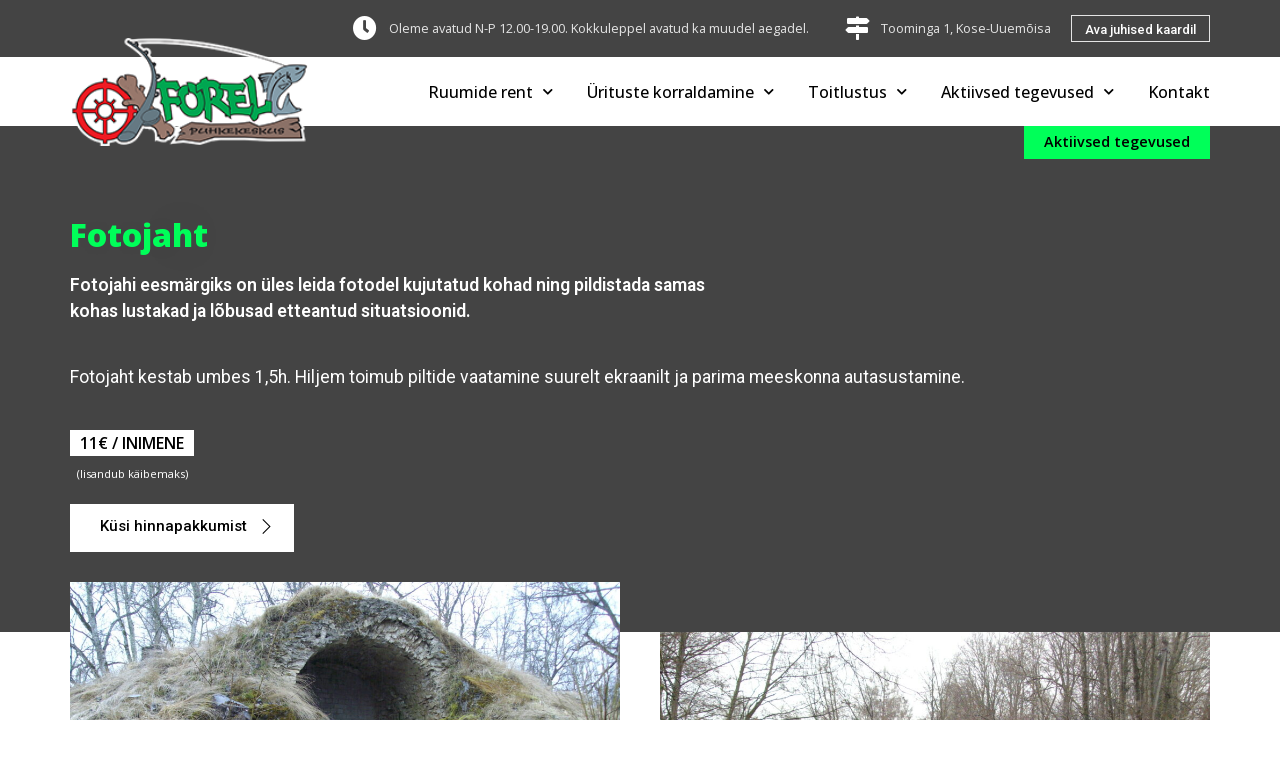

--- FILE ---
content_type: text/html; charset=UTF-8
request_url: https://oxforell.ee/fotojaht/
body_size: 12462
content:
<!doctype html>
<html lang="et">
<head>
	<meta charset="UTF-8">
		<meta name="viewport" content="width=device-width, initial-scale=1">
	<link rel="profile" href="https://gmpg.org/xfn/11">
	<title>Fotojaht &#8211; Oxforell O&Uuml;</title>
<meta name='robots' content='max-image-preview:large' />
<link rel="alternate" type="application/rss+xml" title="Oxforell O&Uuml; &raquo; RSS" href="https://oxforell.ee/feed/" />
<link rel="alternate" type="application/rss+xml" title="Oxforell O&Uuml; &raquo; Kommentaaride RSS" href="https://oxforell.ee/comments/feed/" />
<link rel="alternate" title="oEmbed (JSON)" type="application/json+oembed" href="https://oxforell.ee/wp-json/oembed/1.0/embed?url=https%3A%2F%2Foxforell.ee%2Ffotojaht%2F" />
<link rel="alternate" title="oEmbed (XML)" type="text/xml+oembed" href="https://oxforell.ee/wp-json/oembed/1.0/embed?url=https%3A%2F%2Foxforell.ee%2Ffotojaht%2F&#038;format=xml" />
<style id='wp-img-auto-sizes-contain-inline-css' type='text/css'>
img:is([sizes=auto i],[sizes^="auto," i]){contain-intrinsic-size:3000px 1500px}
/*# sourceURL=wp-img-auto-sizes-contain-inline-css */
</style>
<style id='wp-emoji-styles-inline-css' type='text/css'>

	img.wp-smiley, img.emoji {
		display: inline !important;
		border: none !important;
		box-shadow: none !important;
		height: 1em !important;
		width: 1em !important;
		margin: 0 0.07em !important;
		vertical-align: -0.1em !important;
		background: none !important;
		padding: 0 !important;
	}
/*# sourceURL=wp-emoji-styles-inline-css */
</style>
<link rel='stylesheet' id='wp-block-library-css' href='https://oxforell.ee/wp-includes/css/dist/block-library/style.min.css?ver=6.9' type='text/css' media='all' />
<style id='global-styles-inline-css' type='text/css'>
:root{--wp--preset--aspect-ratio--square: 1;--wp--preset--aspect-ratio--4-3: 4/3;--wp--preset--aspect-ratio--3-4: 3/4;--wp--preset--aspect-ratio--3-2: 3/2;--wp--preset--aspect-ratio--2-3: 2/3;--wp--preset--aspect-ratio--16-9: 16/9;--wp--preset--aspect-ratio--9-16: 9/16;--wp--preset--color--black: #000000;--wp--preset--color--cyan-bluish-gray: #abb8c3;--wp--preset--color--white: #ffffff;--wp--preset--color--pale-pink: #f78da7;--wp--preset--color--vivid-red: #cf2e2e;--wp--preset--color--luminous-vivid-orange: #ff6900;--wp--preset--color--luminous-vivid-amber: #fcb900;--wp--preset--color--light-green-cyan: #7bdcb5;--wp--preset--color--vivid-green-cyan: #00d084;--wp--preset--color--pale-cyan-blue: #8ed1fc;--wp--preset--color--vivid-cyan-blue: #0693e3;--wp--preset--color--vivid-purple: #9b51e0;--wp--preset--gradient--vivid-cyan-blue-to-vivid-purple: linear-gradient(135deg,rgb(6,147,227) 0%,rgb(155,81,224) 100%);--wp--preset--gradient--light-green-cyan-to-vivid-green-cyan: linear-gradient(135deg,rgb(122,220,180) 0%,rgb(0,208,130) 100%);--wp--preset--gradient--luminous-vivid-amber-to-luminous-vivid-orange: linear-gradient(135deg,rgb(252,185,0) 0%,rgb(255,105,0) 100%);--wp--preset--gradient--luminous-vivid-orange-to-vivid-red: linear-gradient(135deg,rgb(255,105,0) 0%,rgb(207,46,46) 100%);--wp--preset--gradient--very-light-gray-to-cyan-bluish-gray: linear-gradient(135deg,rgb(238,238,238) 0%,rgb(169,184,195) 100%);--wp--preset--gradient--cool-to-warm-spectrum: linear-gradient(135deg,rgb(74,234,220) 0%,rgb(151,120,209) 20%,rgb(207,42,186) 40%,rgb(238,44,130) 60%,rgb(251,105,98) 80%,rgb(254,248,76) 100%);--wp--preset--gradient--blush-light-purple: linear-gradient(135deg,rgb(255,206,236) 0%,rgb(152,150,240) 100%);--wp--preset--gradient--blush-bordeaux: linear-gradient(135deg,rgb(254,205,165) 0%,rgb(254,45,45) 50%,rgb(107,0,62) 100%);--wp--preset--gradient--luminous-dusk: linear-gradient(135deg,rgb(255,203,112) 0%,rgb(199,81,192) 50%,rgb(65,88,208) 100%);--wp--preset--gradient--pale-ocean: linear-gradient(135deg,rgb(255,245,203) 0%,rgb(182,227,212) 50%,rgb(51,167,181) 100%);--wp--preset--gradient--electric-grass: linear-gradient(135deg,rgb(202,248,128) 0%,rgb(113,206,126) 100%);--wp--preset--gradient--midnight: linear-gradient(135deg,rgb(2,3,129) 0%,rgb(40,116,252) 100%);--wp--preset--font-size--small: 13px;--wp--preset--font-size--medium: 20px;--wp--preset--font-size--large: 36px;--wp--preset--font-size--x-large: 42px;--wp--preset--spacing--20: 0.44rem;--wp--preset--spacing--30: 0.67rem;--wp--preset--spacing--40: 1rem;--wp--preset--spacing--50: 1.5rem;--wp--preset--spacing--60: 2.25rem;--wp--preset--spacing--70: 3.38rem;--wp--preset--spacing--80: 5.06rem;--wp--preset--shadow--natural: 6px 6px 9px rgba(0, 0, 0, 0.2);--wp--preset--shadow--deep: 12px 12px 50px rgba(0, 0, 0, 0.4);--wp--preset--shadow--sharp: 6px 6px 0px rgba(0, 0, 0, 0.2);--wp--preset--shadow--outlined: 6px 6px 0px -3px rgb(255, 255, 255), 6px 6px rgb(0, 0, 0);--wp--preset--shadow--crisp: 6px 6px 0px rgb(0, 0, 0);}:where(.is-layout-flex){gap: 0.5em;}:where(.is-layout-grid){gap: 0.5em;}body .is-layout-flex{display: flex;}.is-layout-flex{flex-wrap: wrap;align-items: center;}.is-layout-flex > :is(*, div){margin: 0;}body .is-layout-grid{display: grid;}.is-layout-grid > :is(*, div){margin: 0;}:where(.wp-block-columns.is-layout-flex){gap: 2em;}:where(.wp-block-columns.is-layout-grid){gap: 2em;}:where(.wp-block-post-template.is-layout-flex){gap: 1.25em;}:where(.wp-block-post-template.is-layout-grid){gap: 1.25em;}.has-black-color{color: var(--wp--preset--color--black) !important;}.has-cyan-bluish-gray-color{color: var(--wp--preset--color--cyan-bluish-gray) !important;}.has-white-color{color: var(--wp--preset--color--white) !important;}.has-pale-pink-color{color: var(--wp--preset--color--pale-pink) !important;}.has-vivid-red-color{color: var(--wp--preset--color--vivid-red) !important;}.has-luminous-vivid-orange-color{color: var(--wp--preset--color--luminous-vivid-orange) !important;}.has-luminous-vivid-amber-color{color: var(--wp--preset--color--luminous-vivid-amber) !important;}.has-light-green-cyan-color{color: var(--wp--preset--color--light-green-cyan) !important;}.has-vivid-green-cyan-color{color: var(--wp--preset--color--vivid-green-cyan) !important;}.has-pale-cyan-blue-color{color: var(--wp--preset--color--pale-cyan-blue) !important;}.has-vivid-cyan-blue-color{color: var(--wp--preset--color--vivid-cyan-blue) !important;}.has-vivid-purple-color{color: var(--wp--preset--color--vivid-purple) !important;}.has-black-background-color{background-color: var(--wp--preset--color--black) !important;}.has-cyan-bluish-gray-background-color{background-color: var(--wp--preset--color--cyan-bluish-gray) !important;}.has-white-background-color{background-color: var(--wp--preset--color--white) !important;}.has-pale-pink-background-color{background-color: var(--wp--preset--color--pale-pink) !important;}.has-vivid-red-background-color{background-color: var(--wp--preset--color--vivid-red) !important;}.has-luminous-vivid-orange-background-color{background-color: var(--wp--preset--color--luminous-vivid-orange) !important;}.has-luminous-vivid-amber-background-color{background-color: var(--wp--preset--color--luminous-vivid-amber) !important;}.has-light-green-cyan-background-color{background-color: var(--wp--preset--color--light-green-cyan) !important;}.has-vivid-green-cyan-background-color{background-color: var(--wp--preset--color--vivid-green-cyan) !important;}.has-pale-cyan-blue-background-color{background-color: var(--wp--preset--color--pale-cyan-blue) !important;}.has-vivid-cyan-blue-background-color{background-color: var(--wp--preset--color--vivid-cyan-blue) !important;}.has-vivid-purple-background-color{background-color: var(--wp--preset--color--vivid-purple) !important;}.has-black-border-color{border-color: var(--wp--preset--color--black) !important;}.has-cyan-bluish-gray-border-color{border-color: var(--wp--preset--color--cyan-bluish-gray) !important;}.has-white-border-color{border-color: var(--wp--preset--color--white) !important;}.has-pale-pink-border-color{border-color: var(--wp--preset--color--pale-pink) !important;}.has-vivid-red-border-color{border-color: var(--wp--preset--color--vivid-red) !important;}.has-luminous-vivid-orange-border-color{border-color: var(--wp--preset--color--luminous-vivid-orange) !important;}.has-luminous-vivid-amber-border-color{border-color: var(--wp--preset--color--luminous-vivid-amber) !important;}.has-light-green-cyan-border-color{border-color: var(--wp--preset--color--light-green-cyan) !important;}.has-vivid-green-cyan-border-color{border-color: var(--wp--preset--color--vivid-green-cyan) !important;}.has-pale-cyan-blue-border-color{border-color: var(--wp--preset--color--pale-cyan-blue) !important;}.has-vivid-cyan-blue-border-color{border-color: var(--wp--preset--color--vivid-cyan-blue) !important;}.has-vivid-purple-border-color{border-color: var(--wp--preset--color--vivid-purple) !important;}.has-vivid-cyan-blue-to-vivid-purple-gradient-background{background: var(--wp--preset--gradient--vivid-cyan-blue-to-vivid-purple) !important;}.has-light-green-cyan-to-vivid-green-cyan-gradient-background{background: var(--wp--preset--gradient--light-green-cyan-to-vivid-green-cyan) !important;}.has-luminous-vivid-amber-to-luminous-vivid-orange-gradient-background{background: var(--wp--preset--gradient--luminous-vivid-amber-to-luminous-vivid-orange) !important;}.has-luminous-vivid-orange-to-vivid-red-gradient-background{background: var(--wp--preset--gradient--luminous-vivid-orange-to-vivid-red) !important;}.has-very-light-gray-to-cyan-bluish-gray-gradient-background{background: var(--wp--preset--gradient--very-light-gray-to-cyan-bluish-gray) !important;}.has-cool-to-warm-spectrum-gradient-background{background: var(--wp--preset--gradient--cool-to-warm-spectrum) !important;}.has-blush-light-purple-gradient-background{background: var(--wp--preset--gradient--blush-light-purple) !important;}.has-blush-bordeaux-gradient-background{background: var(--wp--preset--gradient--blush-bordeaux) !important;}.has-luminous-dusk-gradient-background{background: var(--wp--preset--gradient--luminous-dusk) !important;}.has-pale-ocean-gradient-background{background: var(--wp--preset--gradient--pale-ocean) !important;}.has-electric-grass-gradient-background{background: var(--wp--preset--gradient--electric-grass) !important;}.has-midnight-gradient-background{background: var(--wp--preset--gradient--midnight) !important;}.has-small-font-size{font-size: var(--wp--preset--font-size--small) !important;}.has-medium-font-size{font-size: var(--wp--preset--font-size--medium) !important;}.has-large-font-size{font-size: var(--wp--preset--font-size--large) !important;}.has-x-large-font-size{font-size: var(--wp--preset--font-size--x-large) !important;}
/*# sourceURL=global-styles-inline-css */
</style>

<style id='classic-theme-styles-inline-css' type='text/css'>
/*! This file is auto-generated */
.wp-block-button__link{color:#fff;background-color:#32373c;border-radius:9999px;box-shadow:none;text-decoration:none;padding:calc(.667em + 2px) calc(1.333em + 2px);font-size:1.125em}.wp-block-file__button{background:#32373c;color:#fff;text-decoration:none}
/*# sourceURL=/wp-includes/css/classic-themes.min.css */
</style>
<link rel='stylesheet' id='jet-engine-frontend-css' href='https://oxforell.ee/wp-content/plugins/jet-engine/assets/css/frontend.css?ver=2.10.2' type='text/css' media='all' />
<link rel='stylesheet' id='google_business_reviews_rating_wp_css-css' href='https://oxforell.ee/wp-content/plugins/g-business-reviews-rating/wp/css/css.css?ver=6.9' type='text/css' media='all' />
<link rel='stylesheet' id='grw-public-main-css-css' href='https://oxforell.ee/wp-content/plugins/widget-google-reviews/assets/css/public-main.css?ver=2.4' type='text/css' media='all' />
<link rel='stylesheet' id='hello-elementor-css' href='https://oxforell.ee/wp-content/themes/hello-elementor/style.min.css?ver=2.5.0' type='text/css' media='all' />
<link rel='stylesheet' id='hello-elementor-theme-style-css' href='https://oxforell.ee/wp-content/themes/hello-elementor/theme.min.css?ver=2.5.0' type='text/css' media='all' />
<link rel='stylesheet' id='elementor-frontend-css' href='https://oxforell.ee/wp-content/plugins/elementor/assets/css/frontend-lite.min.css?ver=3.6.8' type='text/css' media='all' />
<link rel='stylesheet' id='elementor-post-12-css' href='https://oxforell.ee/wp-content/uploads/elementor/css/post-12.css?ver=1660539553' type='text/css' media='all' />
<link rel='stylesheet' id='elementor-icons-css' href='https://oxforell.ee/wp-content/plugins/elementor/assets/lib/eicons/css/elementor-icons.min.css?ver=5.15.0' type='text/css' media='all' />
<link rel='stylesheet' id='elementor-pro-css' href='https://oxforell.ee/wp-content/plugins/elementor-pro/assets/css/frontend-lite.min.css?ver=3.7.3' type='text/css' media='all' />
<link rel='stylesheet' id='elementor-global-css' href='https://oxforell.ee/wp-content/uploads/elementor/css/global.css?ver=1660539554' type='text/css' media='all' />
<link rel='stylesheet' id='elementor-post-631-css' href='https://oxforell.ee/wp-content/uploads/elementor/css/post-631.css?ver=1660557533' type='text/css' media='all' />
<link rel='stylesheet' id='elementor-post-773-css' href='https://oxforell.ee/wp-content/uploads/elementor/css/post-773.css?ver=1759577182' type='text/css' media='all' />
<link rel='stylesheet' id='elementor-post-903-css' href='https://oxforell.ee/wp-content/uploads/elementor/css/post-903.css?ver=1660539555' type='text/css' media='all' />
<link rel='stylesheet' id='google-fonts-1-css' href='https://fonts.googleapis.com/css?family=Roboto%3A100%2C100italic%2C200%2C200italic%2C300%2C300italic%2C400%2C400italic%2C500%2C500italic%2C600%2C600italic%2C700%2C700italic%2C800%2C800italic%2C900%2C900italic%7CRoboto+Slab%3A100%2C100italic%2C200%2C200italic%2C300%2C300italic%2C400%2C400italic%2C500%2C500italic%2C600%2C600italic%2C700%2C700italic%2C800%2C800italic%2C900%2C900italic%7COpen+Sans%3A100%2C100italic%2C200%2C200italic%2C300%2C300italic%2C400%2C400italic%2C500%2C500italic%2C600%2C600italic%2C700%2C700italic%2C800%2C800italic%2C900%2C900italic&#038;display=auto&#038;ver=6.9' type='text/css' media='all' />
<link rel='stylesheet' id='elementor-icons-shared-0-css' href='https://oxforell.ee/wp-content/plugins/elementor/assets/lib/font-awesome/css/fontawesome.min.css?ver=5.15.3' type='text/css' media='all' />
<link rel='stylesheet' id='elementor-icons-fa-solid-css' href='https://oxforell.ee/wp-content/plugins/elementor/assets/lib/font-awesome/css/solid.min.css?ver=5.15.3' type='text/css' media='all' />
<link rel='stylesheet' id='elementor-icons-fa-regular-css' href='https://oxforell.ee/wp-content/plugins/elementor/assets/lib/font-awesome/css/regular.min.css?ver=5.15.3' type='text/css' media='all' />
<script type="text/javascript" src="https://oxforell.ee/wp-includes/js/jquery/jquery.min.js?ver=3.7.1" id="jquery-core-js"></script>
<script type="text/javascript" src="https://oxforell.ee/wp-includes/js/jquery/jquery-migrate.min.js?ver=3.4.1" id="jquery-migrate-js"></script>
<script type="text/javascript" src="https://oxforell.ee/wp-content/plugins/g-business-reviews-rating/wp/js/js.js?ver=6.9" id="google_business_reviews_rating_wp_js-js"></script>
<script type="text/javascript" defer="defer" src="https://oxforell.ee/wp-content/plugins/widget-google-reviews/assets/js/public-main.js?ver=2.4" id="grw-public-main-js-js"></script>
<link rel="https://api.w.org/" href="https://oxforell.ee/wp-json/" /><link rel="alternate" title="JSON" type="application/json" href="https://oxforell.ee/wp-json/wp/v2/pages/631" /><link rel="EditURI" type="application/rsd+xml" title="RSD" href="https://oxforell.ee/xmlrpc.php?rsd" />
<meta name="generator" content="WordPress 6.9" />
<link rel="canonical" href="https://oxforell.ee/fotojaht/" />
<link rel='shortlink' href='https://oxforell.ee/?p=631' />
</head>
<body class="wp-singular page-template page-template-elementor_header_footer page page-id-631 wp-theme-hello-elementor elementor-default elementor-template-full-width elementor-kit-12 elementor-page elementor-page-631">

		<div data-elementor-type="header" data-elementor-id="773" class="elementor elementor-773 elementor-location-header">
								<section class="elementor-section elementor-top-section elementor-element elementor-element-5977de2a elementor-section-boxed elementor-section-height-default elementor-section-height-default" data-id="5977de2a" data-element_type="section" data-settings="{&quot;background_background&quot;:&quot;classic&quot;}">
						<div class="elementor-container elementor-column-gap-default">
					<div class="elementor-column elementor-col-100 elementor-top-column elementor-element elementor-element-209aff64" data-id="209aff64" data-element_type="column">
			<div class="elementor-widget-wrap elementor-element-populated">
								<div class="elementor-element elementor-element-26d5e5ea elementor-icon-list--layout-inline elementor-align-right elementor-widget__width-auto elementor-list-item-link-full_width elementor-widget elementor-widget-icon-list" data-id="26d5e5ea" data-element_type="widget" data-widget_type="icon-list.default">
				<div class="elementor-widget-container">
			<link rel="stylesheet" href="https://oxforell.ee/wp-content/plugins/elementor/assets/css/widget-icon-list.min.css">		<ul class="elementor-icon-list-items elementor-inline-items">
							<li class="elementor-icon-list-item elementor-inline-item">
											<span class="elementor-icon-list-icon">
							<i aria-hidden="true" class="fas fa-clock"></i>						</span>
										<span class="elementor-icon-list-text">Oleme avatud N-P 12.00-19.00. Kokkuleppel avatud ka muudel aegadel.</span>
									</li>
						</ul>
				</div>
				</div>
				<div class="elementor-element elementor-element-1d0f45b elementor-icon-list--layout-inline elementor-align-right elementor-widget__width-auto elementor-list-item-link-full_width elementor-widget elementor-widget-icon-list" data-id="1d0f45b" data-element_type="widget" data-widget_type="icon-list.default">
				<div class="elementor-widget-container">
					<ul class="elementor-icon-list-items elementor-inline-items">
							<li class="elementor-icon-list-item elementor-inline-item">
											<span class="elementor-icon-list-icon">
							<i aria-hidden="true" class="fas fa-map-signs"></i>						</span>
										<span class="elementor-icon-list-text">Toominga 1, Kose-Uuemõisa</span>
									</li>
						</ul>
				</div>
				</div>
				<div class="elementor-element elementor-element-6d567110 elementor-align-right elementor-widget__width-auto elementor-widget elementor-widget-button" data-id="6d567110" data-element_type="widget" data-widget_type="button.default">
				<div class="elementor-widget-container">
					<div class="elementor-button-wrapper">
			<a href="https://www.google.ee/maps/dir//Toominga+1,+Kose-Uuem%C3%B5isa,+75102+Harju+maakond/@59.3098763,24.7963963,11z/data=!4m9!4m8!1m0!1m5!1m1!1s0x4692dc28299d2d27:0x42c1e645aaf99e03!2m2!1d25.1084226!2d59.2045855!3e0" class="elementor-button-link elementor-button elementor-size-xs" role="button">
						<span class="elementor-button-content-wrapper">
						<span class="elementor-button-text">Ava juhised kaardil</span>
		</span>
					</a>
		</div>
				</div>
				</div>
					</div>
		</div>
							</div>
		</section>
				<section class="elementor-section elementor-top-section elementor-element elementor-element-15ac26b elementor-section-boxed elementor-section-height-default elementor-section-height-default" data-id="15ac26b" data-element_type="section">
						<div class="elementor-container elementor-column-gap-default">
					<div class="make-column-clickable-elementor elementor-column elementor-col-50 elementor-top-column elementor-element elementor-element-87094f0" style="cursor: pointer;" data-column-clickable="https://oxforell.ee/avaleht/" data-column-clickable-blank="_self" data-id="87094f0" data-element_type="column" data-settings="{&quot;background_background&quot;:&quot;classic&quot;}">
			<div class="elementor-widget-wrap elementor-element-populated">
								<div class="elementor-element elementor-element-e56e52e elementor-widget elementor-widget-spacer" data-id="e56e52e" data-element_type="widget" data-widget_type="spacer.default">
				<div class="elementor-widget-container">
			<style>/*! elementor - v3.6.8 - 27-07-2022 */
.e-container.e-container--row .elementor-spacer-inner{width:var(--spacer-size)}.e-container.e-container--column .elementor-spacer-inner,.elementor-column .elementor-spacer-inner{height:var(--spacer-size)}</style>		<div class="elementor-spacer">
			<div class="elementor-spacer-inner"></div>
		</div>
				</div>
				</div>
					</div>
		</div>
				<div class="elementor-column elementor-col-50 elementor-top-column elementor-element elementor-element-a786bd8" data-id="a786bd8" data-element_type="column">
			<div class="elementor-widget-wrap elementor-element-populated">
								<div class="elementor-element elementor-element-181cf4b elementor-nav-menu__align-right elementor-widget__width-auto elementor-nav-menu--stretch elementor-nav-menu--dropdown-tablet elementor-nav-menu__text-align-aside elementor-nav-menu--toggle elementor-nav-menu--burger elementor-widget elementor-widget-nav-menu" data-id="181cf4b" data-element_type="widget" data-settings="{&quot;submenu_icon&quot;:{&quot;value&quot;:&quot;&lt;i class=\&quot;fas fa-chevron-down\&quot;&gt;&lt;\/i&gt;&quot;,&quot;library&quot;:&quot;fa-solid&quot;},&quot;full_width&quot;:&quot;stretch&quot;,&quot;layout&quot;:&quot;horizontal&quot;,&quot;toggle&quot;:&quot;burger&quot;}" data-widget_type="nav-menu.default">
				<div class="elementor-widget-container">
			<link rel="stylesheet" href="https://oxforell.ee/wp-content/plugins/elementor-pro/assets/css/widget-nav-menu.min.css">			<nav migration_allowed="1" migrated="0" role="navigation" class="elementor-nav-menu--main elementor-nav-menu__container elementor-nav-menu--layout-horizontal e--pointer-underline e--animation-fade">
				<ul id="menu-1-181cf4b" class="elementor-nav-menu"><li class="menu-item menu-item-type-post_type menu-item-object-page menu-item-has-children menu-item-49"><a href="https://oxforell.ee/ruumide-rent/" class="elementor-item">Ruumide rent</a>
<ul class="sub-menu elementor-nav-menu--dropdown">
	<li class="menu-item menu-item-type-post_type menu-item-object-page menu-item-580"><a href="https://oxforell.ee/jahimaja/" class="elementor-sub-item">Jahimaja</a></li>
	<li class="menu-item menu-item-type-post_type menu-item-object-page menu-item-579"><a href="https://oxforell.ee/saunamaja/" class="elementor-sub-item">Saunamaja</a></li>
	<li class="menu-item menu-item-type-post_type menu-item-object-page menu-item-578"><a href="https://oxforell.ee/peamaja/" class="elementor-sub-item">Peamaja</a></li>
	<li class="menu-item menu-item-type-post_type menu-item-object-page menu-item-577"><a href="https://oxforell.ee/kampingud/" class="elementor-sub-item">Kämpingud</a></li>
	<li class="menu-item menu-item-type-post_type menu-item-object-page menu-item-582"><a href="https://oxforell.ee/peo-ja-seminari-saal/" class="elementor-sub-item">Peo- ja seminari saal</a></li>
	<li class="menu-item menu-item-type-post_type menu-item-object-page menu-item-581"><a href="https://oxforell.ee/kogu-kompleks/" class="elementor-sub-item">Kogu kompleks</a></li>
</ul>
</li>
<li class="menu-item menu-item-type-post_type menu-item-object-page menu-item-has-children menu-item-48"><a href="https://oxforell.ee/urituste-korraldamine/" class="elementor-item">Ürituste korraldamine</a>
<ul class="sub-menu elementor-nav-menu--dropdown">
	<li class="menu-item menu-item-type-post_type menu-item-object-page menu-item-628"><a href="https://oxforell.ee/joulupidu-ettevottele/" class="elementor-sub-item">Jõulupidu ettevõttele</a></li>
	<li class="menu-item menu-item-type-post_type menu-item-object-page menu-item-627"><a href="https://oxforell.ee/joulumaa-lastele/" class="elementor-sub-item">Jõulumaa lastele</a></li>
	<li class="menu-item menu-item-type-post_type menu-item-object-page menu-item-626"><a href="https://oxforell.ee/talvepaevad-ettevottele/" class="elementor-sub-item">Talvepäevad ettevõttele</a></li>
	<li class="menu-item menu-item-type-post_type menu-item-object-page menu-item-625"><a href="https://oxforell.ee/tervislik-seminar/" class="elementor-sub-item">Tervislik seminar</a></li>
	<li class="menu-item menu-item-type-post_type menu-item-object-page menu-item-624"><a href="https://oxforell.ee/paevane-motiveeriv-seminaar/" class="elementor-sub-item">Päevane motiveeriv seminaar</a></li>
	<li class="menu-item menu-item-type-post_type menu-item-object-page menu-item-623"><a href="https://oxforell.ee/sinu-seminaripakett/" class="elementor-sub-item">Sinu seminaripakett</a></li>
	<li class="menu-item menu-item-type-post_type menu-item-object-page menu-item-622"><a href="https://oxforell.ee/?page_id=612" class="elementor-sub-item">Sünnipäevapakett</a></li>
	<li class="menu-item menu-item-type-post_type menu-item-object-page menu-item-621"><a href="https://oxforell.ee/monus-puhkus/" class="elementor-sub-item">Mõnus puhkus</a></li>
	<li class="menu-item menu-item-type-post_type menu-item-object-page menu-item-620"><a href="https://oxforell.ee/pulmapeod/" class="elementor-sub-item">Pulmapeod</a></li>
</ul>
</li>
<li class="menu-item menu-item-type-post_type menu-item-object-page menu-item-has-children menu-item-47"><a href="https://oxforell.ee/toitlustus/" class="elementor-item">Toitlustus</a>
<ul class="sub-menu elementor-nav-menu--dropdown">
	<li class="menu-item menu-item-type-post_type menu-item-object-page menu-item-2581"><a href="https://oxforell.ee/igapaevamenuu/" class="elementor-sub-item">Igapäevamenüü</a></li>
	<li class="menu-item menu-item-type-post_type menu-item-object-page menu-item-2580"><a href="https://oxforell.ee/joulumenuu-gruppidele/" class="elementor-sub-item">Jõulumenüü gruppidele</a></li>
	<li class="menu-item menu-item-type-post_type menu-item-object-page menu-item-2579"><a href="https://oxforell.ee/hommikusoogimenuu/" class="elementor-sub-item">Hommikusöögimenüü</a></li>
	<li class="menu-item menu-item-type-post_type menu-item-object-page menu-item-2578"><a href="https://oxforell.ee/seminarimenuu/" class="elementor-sub-item">Seminarimenüü</a></li>
	<li class="menu-item menu-item-type-post_type menu-item-object-page menu-item-2577"><a href="https://oxforell.ee/peolauamenuu/" class="elementor-sub-item">Peolauamenüü</a></li>
	<li class="menu-item menu-item-type-post_type menu-item-object-page menu-item-2576"><a href="https://oxforell.ee/pane-ise-peolauamenuu-kokku/" class="elementor-sub-item">Pane ise menüü kokku</a></li>
	<li class="menu-item menu-item-type-post_type menu-item-object-page menu-item-2575"><a href="https://oxforell.ee/suvepaevade-menuu/" class="elementor-sub-item">Suvepäevade menüü</a></li>
	<li class="menu-item menu-item-type-post_type menu-item-object-page menu-item-2574"><a href="https://oxforell.ee/sauna-suupisted/" class="elementor-sub-item">Sauna suupisted</a></li>
</ul>
</li>
<li class="menu-item menu-item-type-custom menu-item-object-custom current-menu-ancestor current-menu-parent menu-item-has-children menu-item-4250"><a href="#" class="elementor-item elementor-item-anchor">Aktiivsed tegevused</a>
<ul class="sub-menu elementor-nav-menu--dropdown">
	<li class="menu-item menu-item-type-post_type menu-item-object-page menu-item-667"><a href="https://oxforell.ee/atv-safari/" class="elementor-sub-item">Atv safari</a></li>
	<li class="menu-item menu-item-type-post_type menu-item-object-page menu-item-666"><a href="https://oxforell.ee/forellipuuk/" class="elementor-sub-item">Forellipüük</a></li>
	<li class="menu-item menu-item-type-post_type menu-item-object-page current-menu-item page_item page-item-631 current_page_item menu-item-665"><a href="https://oxforell.ee/fotojaht/" aria-current="page" class="elementor-sub-item elementor-item-active">Fotojaht</a></li>
	<li class="menu-item menu-item-type-post_type menu-item-object-page menu-item-664"><a href="https://oxforell.ee/jalgrattamatk-rataste-rent/" class="elementor-sub-item">Jalgrattamatk/rataste rent</a></li>
	<li class="menu-item menu-item-type-post_type menu-item-object-page menu-item-663"><a href="https://oxforell.ee/kanuumatkad/" class="elementor-sub-item">Kanuumatkad</a></li>
	<li class="menu-item menu-item-type-post_type menu-item-object-page menu-item-662"><a href="https://oxforell.ee/krossisoidukoolitus/" class="elementor-sub-item">Krossisõidukoolitus</a></li>
	<li class="menu-item menu-item-type-post_type menu-item-object-page menu-item-661"><a href="https://oxforell.ee/lastele/" class="elementor-sub-item">Lastele</a></li>
	<li class="menu-item menu-item-type-post_type menu-item-object-page menu-item-660"><a href="https://oxforell.ee/lumesaanide-rent/" class="elementor-sub-item">Lumesaanide rent</a></li>
	<li class="menu-item menu-item-type-post_type menu-item-object-page menu-item-659"><a href="https://oxforell.ee/seltskonnamangud/" class="elementor-sub-item">Seltskonnamängud</a></li>
	<li class="menu-item menu-item-type-post_type menu-item-object-page menu-item-658"><a href="https://oxforell.ee/paintball/" class="elementor-sub-item">Paintball</a></li>
	<li class="menu-item menu-item-type-post_type menu-item-object-page menu-item-657"><a href="https://oxforell.ee/suusamatkad-suusarent/" class="elementor-sub-item">Suusamatkad/suusarent</a></li>
	<li class="menu-item menu-item-type-post_type menu-item-object-page menu-item-656"><a href="https://oxforell.ee/valibassein/" class="elementor-sub-item">Välibassein</a></li>
	<li class="menu-item menu-item-type-post_type menu-item-object-page menu-item-655"><a href="https://oxforell.ee/vibujaht/" class="elementor-sub-item">Vibujaht</a></li>
</ul>
</li>
<li class="menu-item menu-item-type-post_type menu-item-object-page menu-item-45"><a href="https://oxforell.ee/kontakt/" class="elementor-item">Kontakt</a></li>
</ul>			</nav>
					<div class="elementor-menu-toggle" role="button" tabindex="0" aria-label="Menu Toggle" aria-expanded="false">
			<i aria-hidden="true" role="presentation" class="elementor-menu-toggle__icon--open eicon-menu-bar"></i><i aria-hidden="true" role="presentation" class="elementor-menu-toggle__icon--close eicon-close"></i>			<span class="elementor-screen-only">Menu</span>
		</div>
			<nav class="elementor-nav-menu--dropdown elementor-nav-menu__container" role="navigation" aria-hidden="true">
				<ul id="menu-2-181cf4b" class="elementor-nav-menu"><li class="menu-item menu-item-type-post_type menu-item-object-page menu-item-has-children menu-item-49"><a href="https://oxforell.ee/ruumide-rent/" class="elementor-item" tabindex="-1">Ruumide rent</a>
<ul class="sub-menu elementor-nav-menu--dropdown">
	<li class="menu-item menu-item-type-post_type menu-item-object-page menu-item-580"><a href="https://oxforell.ee/jahimaja/" class="elementor-sub-item" tabindex="-1">Jahimaja</a></li>
	<li class="menu-item menu-item-type-post_type menu-item-object-page menu-item-579"><a href="https://oxforell.ee/saunamaja/" class="elementor-sub-item" tabindex="-1">Saunamaja</a></li>
	<li class="menu-item menu-item-type-post_type menu-item-object-page menu-item-578"><a href="https://oxforell.ee/peamaja/" class="elementor-sub-item" tabindex="-1">Peamaja</a></li>
	<li class="menu-item menu-item-type-post_type menu-item-object-page menu-item-577"><a href="https://oxforell.ee/kampingud/" class="elementor-sub-item" tabindex="-1">Kämpingud</a></li>
	<li class="menu-item menu-item-type-post_type menu-item-object-page menu-item-582"><a href="https://oxforell.ee/peo-ja-seminari-saal/" class="elementor-sub-item" tabindex="-1">Peo- ja seminari saal</a></li>
	<li class="menu-item menu-item-type-post_type menu-item-object-page menu-item-581"><a href="https://oxforell.ee/kogu-kompleks/" class="elementor-sub-item" tabindex="-1">Kogu kompleks</a></li>
</ul>
</li>
<li class="menu-item menu-item-type-post_type menu-item-object-page menu-item-has-children menu-item-48"><a href="https://oxforell.ee/urituste-korraldamine/" class="elementor-item" tabindex="-1">Ürituste korraldamine</a>
<ul class="sub-menu elementor-nav-menu--dropdown">
	<li class="menu-item menu-item-type-post_type menu-item-object-page menu-item-628"><a href="https://oxforell.ee/joulupidu-ettevottele/" class="elementor-sub-item" tabindex="-1">Jõulupidu ettevõttele</a></li>
	<li class="menu-item menu-item-type-post_type menu-item-object-page menu-item-627"><a href="https://oxforell.ee/joulumaa-lastele/" class="elementor-sub-item" tabindex="-1">Jõulumaa lastele</a></li>
	<li class="menu-item menu-item-type-post_type menu-item-object-page menu-item-626"><a href="https://oxforell.ee/talvepaevad-ettevottele/" class="elementor-sub-item" tabindex="-1">Talvepäevad ettevõttele</a></li>
	<li class="menu-item menu-item-type-post_type menu-item-object-page menu-item-625"><a href="https://oxforell.ee/tervislik-seminar/" class="elementor-sub-item" tabindex="-1">Tervislik seminar</a></li>
	<li class="menu-item menu-item-type-post_type menu-item-object-page menu-item-624"><a href="https://oxforell.ee/paevane-motiveeriv-seminaar/" class="elementor-sub-item" tabindex="-1">Päevane motiveeriv seminaar</a></li>
	<li class="menu-item menu-item-type-post_type menu-item-object-page menu-item-623"><a href="https://oxforell.ee/sinu-seminaripakett/" class="elementor-sub-item" tabindex="-1">Sinu seminaripakett</a></li>
	<li class="menu-item menu-item-type-post_type menu-item-object-page menu-item-622"><a href="https://oxforell.ee/?page_id=612" class="elementor-sub-item" tabindex="-1">Sünnipäevapakett</a></li>
	<li class="menu-item menu-item-type-post_type menu-item-object-page menu-item-621"><a href="https://oxforell.ee/monus-puhkus/" class="elementor-sub-item" tabindex="-1">Mõnus puhkus</a></li>
	<li class="menu-item menu-item-type-post_type menu-item-object-page menu-item-620"><a href="https://oxforell.ee/pulmapeod/" class="elementor-sub-item" tabindex="-1">Pulmapeod</a></li>
</ul>
</li>
<li class="menu-item menu-item-type-post_type menu-item-object-page menu-item-has-children menu-item-47"><a href="https://oxforell.ee/toitlustus/" class="elementor-item" tabindex="-1">Toitlustus</a>
<ul class="sub-menu elementor-nav-menu--dropdown">
	<li class="menu-item menu-item-type-post_type menu-item-object-page menu-item-2581"><a href="https://oxforell.ee/igapaevamenuu/" class="elementor-sub-item" tabindex="-1">Igapäevamenüü</a></li>
	<li class="menu-item menu-item-type-post_type menu-item-object-page menu-item-2580"><a href="https://oxforell.ee/joulumenuu-gruppidele/" class="elementor-sub-item" tabindex="-1">Jõulumenüü gruppidele</a></li>
	<li class="menu-item menu-item-type-post_type menu-item-object-page menu-item-2579"><a href="https://oxforell.ee/hommikusoogimenuu/" class="elementor-sub-item" tabindex="-1">Hommikusöögimenüü</a></li>
	<li class="menu-item menu-item-type-post_type menu-item-object-page menu-item-2578"><a href="https://oxforell.ee/seminarimenuu/" class="elementor-sub-item" tabindex="-1">Seminarimenüü</a></li>
	<li class="menu-item menu-item-type-post_type menu-item-object-page menu-item-2577"><a href="https://oxforell.ee/peolauamenuu/" class="elementor-sub-item" tabindex="-1">Peolauamenüü</a></li>
	<li class="menu-item menu-item-type-post_type menu-item-object-page menu-item-2576"><a href="https://oxforell.ee/pane-ise-peolauamenuu-kokku/" class="elementor-sub-item" tabindex="-1">Pane ise menüü kokku</a></li>
	<li class="menu-item menu-item-type-post_type menu-item-object-page menu-item-2575"><a href="https://oxforell.ee/suvepaevade-menuu/" class="elementor-sub-item" tabindex="-1">Suvepäevade menüü</a></li>
	<li class="menu-item menu-item-type-post_type menu-item-object-page menu-item-2574"><a href="https://oxforell.ee/sauna-suupisted/" class="elementor-sub-item" tabindex="-1">Sauna suupisted</a></li>
</ul>
</li>
<li class="menu-item menu-item-type-custom menu-item-object-custom current-menu-ancestor current-menu-parent menu-item-has-children menu-item-4250"><a href="#" class="elementor-item elementor-item-anchor" tabindex="-1">Aktiivsed tegevused</a>
<ul class="sub-menu elementor-nav-menu--dropdown">
	<li class="menu-item menu-item-type-post_type menu-item-object-page menu-item-667"><a href="https://oxforell.ee/atv-safari/" class="elementor-sub-item" tabindex="-1">Atv safari</a></li>
	<li class="menu-item menu-item-type-post_type menu-item-object-page menu-item-666"><a href="https://oxforell.ee/forellipuuk/" class="elementor-sub-item" tabindex="-1">Forellipüük</a></li>
	<li class="menu-item menu-item-type-post_type menu-item-object-page current-menu-item page_item page-item-631 current_page_item menu-item-665"><a href="https://oxforell.ee/fotojaht/" aria-current="page" class="elementor-sub-item elementor-item-active" tabindex="-1">Fotojaht</a></li>
	<li class="menu-item menu-item-type-post_type menu-item-object-page menu-item-664"><a href="https://oxforell.ee/jalgrattamatk-rataste-rent/" class="elementor-sub-item" tabindex="-1">Jalgrattamatk/rataste rent</a></li>
	<li class="menu-item menu-item-type-post_type menu-item-object-page menu-item-663"><a href="https://oxforell.ee/kanuumatkad/" class="elementor-sub-item" tabindex="-1">Kanuumatkad</a></li>
	<li class="menu-item menu-item-type-post_type menu-item-object-page menu-item-662"><a href="https://oxforell.ee/krossisoidukoolitus/" class="elementor-sub-item" tabindex="-1">Krossisõidukoolitus</a></li>
	<li class="menu-item menu-item-type-post_type menu-item-object-page menu-item-661"><a href="https://oxforell.ee/lastele/" class="elementor-sub-item" tabindex="-1">Lastele</a></li>
	<li class="menu-item menu-item-type-post_type menu-item-object-page menu-item-660"><a href="https://oxforell.ee/lumesaanide-rent/" class="elementor-sub-item" tabindex="-1">Lumesaanide rent</a></li>
	<li class="menu-item menu-item-type-post_type menu-item-object-page menu-item-659"><a href="https://oxforell.ee/seltskonnamangud/" class="elementor-sub-item" tabindex="-1">Seltskonnamängud</a></li>
	<li class="menu-item menu-item-type-post_type menu-item-object-page menu-item-658"><a href="https://oxforell.ee/paintball/" class="elementor-sub-item" tabindex="-1">Paintball</a></li>
	<li class="menu-item menu-item-type-post_type menu-item-object-page menu-item-657"><a href="https://oxforell.ee/suusamatkad-suusarent/" class="elementor-sub-item" tabindex="-1">Suusamatkad/suusarent</a></li>
	<li class="menu-item menu-item-type-post_type menu-item-object-page menu-item-656"><a href="https://oxforell.ee/valibassein/" class="elementor-sub-item" tabindex="-1">Välibassein</a></li>
	<li class="menu-item menu-item-type-post_type menu-item-object-page menu-item-655"><a href="https://oxforell.ee/vibujaht/" class="elementor-sub-item" tabindex="-1">Vibujaht</a></li>
</ul>
</li>
<li class="menu-item menu-item-type-post_type menu-item-object-page menu-item-45"><a href="https://oxforell.ee/kontakt/" class="elementor-item" tabindex="-1">Kontakt</a></li>
</ul>			</nav>
				</div>
				</div>
					</div>
		</div>
							</div>
		</section>
						</div>
				<div data-elementor-type="wp-page" data-elementor-id="631" class="elementor elementor-631">
									<section class="elementor-section elementor-top-section elementor-element elementor-element-f5e8518 elementor-section-boxed elementor-section-height-default elementor-section-height-default" data-id="f5e8518" data-element_type="section" data-settings="{&quot;background_background&quot;:&quot;classic&quot;}">
						<div class="elementor-container elementor-column-gap-default">
					<div class="elementor-column elementor-col-100 elementor-top-column elementor-element elementor-element-1e51e01" data-id="1e51e01" data-element_type="column" data-settings="{&quot;background_background&quot;:&quot;classic&quot;}">
			<div class="elementor-widget-wrap elementor-element-populated">
					<div class="elementor-background-overlay"></div>
								<section class="elementor-section elementor-inner-section elementor-element elementor-element-e90c100 elementor-section-boxed elementor-section-height-default elementor-section-height-default" data-id="e90c100" data-element_type="section">
						<div class="elementor-container elementor-column-gap-default">
					<div class="elementor-column elementor-col-50 elementor-inner-column elementor-element elementor-element-ae30b0b" data-id="ae30b0b" data-element_type="column">
			<div class="elementor-widget-wrap">
									</div>
		</div>
				<div class="elementor-column elementor-col-50 elementor-inner-column elementor-element elementor-element-3d7e3af" data-id="3d7e3af" data-element_type="column">
			<div class="elementor-widget-wrap elementor-element-populated">
								<div class="elementor-element elementor-element-65493de elementor-widget__width-auto elementor-widget elementor-widget-heading" data-id="65493de" data-element_type="widget" data-widget_type="heading.default">
				<div class="elementor-widget-container">
			<style>/*! elementor - v3.6.8 - 27-07-2022 */
.elementor-heading-title{padding:0;margin:0;line-height:1}.elementor-widget-heading .elementor-heading-title[class*=elementor-size-]>a{color:inherit;font-size:inherit;line-height:inherit}.elementor-widget-heading .elementor-heading-title.elementor-size-small{font-size:15px}.elementor-widget-heading .elementor-heading-title.elementor-size-medium{font-size:19px}.elementor-widget-heading .elementor-heading-title.elementor-size-large{font-size:29px}.elementor-widget-heading .elementor-heading-title.elementor-size-xl{font-size:39px}.elementor-widget-heading .elementor-heading-title.elementor-size-xxl{font-size:59px}</style><h2 class="elementor-heading-title elementor-size-default">Aktiivsed tegevused</h2>		</div>
				</div>
					</div>
		</div>
							</div>
		</section>
				<section class="elementor-section elementor-inner-section elementor-element elementor-element-b8330dc elementor-section-boxed elementor-section-height-default elementor-section-height-default" data-id="b8330dc" data-element_type="section">
						<div class="elementor-container elementor-column-gap-default">
					<div class="elementor-column elementor-col-100 elementor-inner-column elementor-element elementor-element-d678881" data-id="d678881" data-element_type="column">
			<div class="elementor-widget-wrap elementor-element-populated">
								<div class="elementor-element elementor-element-7ce8e22 elementor-widget__width-initial elementor-widget elementor-widget-heading" data-id="7ce8e22" data-element_type="widget" data-widget_type="heading.default">
				<div class="elementor-widget-container">
			<h2 class="elementor-heading-title elementor-size-default">Fotojaht</h2>		</div>
				</div>
				<div class="elementor-element elementor-element-cfd7a23 elementor-widget__width-initial elementor-widget elementor-widget-heading" data-id="cfd7a23" data-element_type="widget" data-widget_type="heading.default">
				<div class="elementor-widget-container">
			<h2 class="elementor-heading-title elementor-size-default">Fotojahi eesmärgiks on üles leida fotodel kujutatud kohad ning pildistada samas <br>kohas lustakad ja lõbusad etteantud situatsioonid. </h2>		</div>
				</div>
				<div class="elementor-element elementor-element-6c0f062 elementor-widget__width-initial elementor-widget elementor-widget-heading" data-id="6c0f062" data-element_type="widget" data-widget_type="heading.default">
				<div class="elementor-widget-container">
			<h2 class="elementor-heading-title elementor-size-default">Fotojaht kestab umbes 1,5h. Hiljem toimub piltide vaatamine suurelt ekraanilt ja parima meeskonna autasustamine.</h2>		</div>
				</div>
				<div class="elementor-element elementor-element-969d326 elementor-widget__width-auto elementor-widget elementor-widget-heading" data-id="969d326" data-element_type="widget" data-widget_type="heading.default">
				<div class="elementor-widget-container">
			<h2 class="elementor-heading-title elementor-size-default">11€ / INIMENE</h2>		</div>
				</div>
				<div class="elementor-element elementor-element-0e79f68 elementor-widget elementor-widget-heading" data-id="0e79f68" data-element_type="widget" data-widget_type="heading.default">
				<div class="elementor-widget-container">
			<h2 class="elementor-heading-title elementor-size-default">(lisandub käibemaks)</h2>		</div>
				</div>
				<div class="elementor-element elementor-element-224c744 elementor-align-left elementor-widget elementor-widget-button" data-id="224c744" data-element_type="widget" data-widget_type="button.default">
				<div class="elementor-widget-container">
					<div class="elementor-button-wrapper">
			<a href="https://oxforell.ee/kontakt/#paring" class="elementor-button-link elementor-button elementor-size-sm" role="button">
						<span class="elementor-button-content-wrapper">
							<span class="elementor-button-icon elementor-align-icon-right">
				<svg xmlns="http://www.w3.org/2000/svg" xmlns:xlink="http://www.w3.org/1999/xlink" id="Layer_1" x="0px" y="0px" viewBox="0 0 407.436 407.436" style="enable-background:new 0 0 407.436 407.436;" xml:space="preserve"><polygon points="112.814,0 91.566,21.178 273.512,203.718 91.566,386.258 112.814,407.436 315.869,203.718 "></polygon><g></g><g></g><g></g><g></g><g></g><g></g><g></g><g></g><g></g><g></g><g></g><g></g><g></g><g></g><g></g></svg>			</span>
						<span class="elementor-button-text">Küsi hinnapakkumist</span>
		</span>
					</a>
		</div>
				</div>
				</div>
					</div>
		</div>
							</div>
		</section>
				<div class="elementor-element elementor-element-19894eb elementor-widget elementor-widget-spacer" data-id="19894eb" data-element_type="widget" data-widget_type="spacer.default">
				<div class="elementor-widget-container">
					<div class="elementor-spacer">
			<div class="elementor-spacer-inner"></div>
		</div>
				</div>
				</div>
					</div>
		</div>
							</div>
		</section>
				<section class="elementor-section elementor-top-section elementor-element elementor-element-b52501b elementor-section-boxed elementor-section-height-default elementor-section-height-default" data-id="b52501b" data-element_type="section">
						<div class="elementor-container elementor-column-gap-default">
					<div class="elementor-column elementor-col-50 elementor-top-column elementor-element elementor-element-6cf60cd" data-id="6cf60cd" data-element_type="column">
			<div class="elementor-widget-wrap elementor-element-populated">
								<div class="elementor-element elementor-element-dcaad40 elementor-widget elementor-widget-image" data-id="dcaad40" data-element_type="widget" data-widget_type="image.default">
				<div class="elementor-widget-container">
			<style>/*! elementor - v3.6.8 - 27-07-2022 */
.elementor-widget-image{text-align:center}.elementor-widget-image a{display:inline-block}.elementor-widget-image a img[src$=".svg"]{width:48px}.elementor-widget-image img{vertical-align:middle;display:inline-block}</style>												<img fetchpriority="high" decoding="async" width="800" height="600" src="https://oxforell.ee/wp-content/uploads/2022/03/IMGP2693-1024x768.jpg" class="attachment-large size-large" alt="" srcset="https://oxforell.ee/wp-content/uploads/2022/03/IMGP2693-1024x768.jpg 1024w, https://oxforell.ee/wp-content/uploads/2022/03/IMGP2693-300x225.jpg 300w, https://oxforell.ee/wp-content/uploads/2022/03/IMGP2693-768x576.jpg 768w, https://oxforell.ee/wp-content/uploads/2022/03/IMGP2693-1536x1152.jpg 1536w, https://oxforell.ee/wp-content/uploads/2022/03/IMGP2693-2048x1536.jpg 2048w" sizes="(max-width: 800px) 100vw, 800px" />															</div>
				</div>
					</div>
		</div>
				<div class="elementor-column elementor-col-50 elementor-top-column elementor-element elementor-element-117d4b4" data-id="117d4b4" data-element_type="column">
			<div class="elementor-widget-wrap elementor-element-populated">
								<div class="elementor-element elementor-element-4341071 elementor-widget elementor-widget-image" data-id="4341071" data-element_type="widget" data-widget_type="image.default">
				<div class="elementor-widget-container">
															<img decoding="async" width="800" height="600" src="https://oxforell.ee/wp-content/uploads/2022/03/IMGP2688-1024x768.jpg" class="attachment-large size-large" alt="" srcset="https://oxforell.ee/wp-content/uploads/2022/03/IMGP2688-1024x768.jpg 1024w, https://oxforell.ee/wp-content/uploads/2022/03/IMGP2688-300x225.jpg 300w, https://oxforell.ee/wp-content/uploads/2022/03/IMGP2688-768x576.jpg 768w, https://oxforell.ee/wp-content/uploads/2022/03/IMGP2688-1536x1152.jpg 1536w, https://oxforell.ee/wp-content/uploads/2022/03/IMGP2688-2048x1536.jpg 2048w" sizes="(max-width: 800px) 100vw, 800px" />															</div>
				</div>
					</div>
		</div>
							</div>
		</section>
							</div>
				<div data-elementor-type="footer" data-elementor-id="903" class="elementor elementor-903 elementor-location-footer">
								<section class="elementor-section elementor-top-section elementor-element elementor-element-dd51090 elementor-section-boxed elementor-section-height-default elementor-section-height-default" data-id="dd51090" data-element_type="section" data-settings="{&quot;background_background&quot;:&quot;classic&quot;}">
						<div class="elementor-container elementor-column-gap-default">
					<div class="elementor-column elementor-col-50 elementor-top-column elementor-element elementor-element-0012dc3" data-id="0012dc3" data-element_type="column">
			<div class="elementor-widget-wrap elementor-element-populated">
								<div class="elementor-element elementor-element-c1dcac3 elementor-widget elementor-widget-heading" data-id="c1dcac3" data-element_type="widget" data-widget_type="heading.default">
				<div class="elementor-widget-container">
			<h2 class="elementor-heading-title elementor-size-default">Broneeringud E-R 9:00-18:00</h2>		</div>
				</div>
				<div class="elementor-element elementor-element-0c5fcfe elementor-align-left elementor-widget__width-auto elementor-mobile-align-center elementor-icon-list--layout-traditional elementor-list-item-link-full_width elementor-widget elementor-widget-icon-list" data-id="0c5fcfe" data-element_type="widget" data-widget_type="icon-list.default">
				<div class="elementor-widget-container">
					<ul class="elementor-icon-list-items">
							<li class="elementor-icon-list-item">
											<span class="elementor-icon-list-icon">
							<i aria-hidden="true" class="fas fa-phone-alt"></i>						</span>
										<span class="elementor-icon-list-text">+372 5648 4000</span>
									</li>
								<li class="elementor-icon-list-item">
											<span class="elementor-icon-list-icon">
							<i aria-hidden="true" class="far fa-envelope"></i>						</span>
										<span class="elementor-icon-list-text">info@oxforell.ee</span>
									</li>
						</ul>
				</div>
				</div>
					</div>
		</div>
				<div class="elementor-column elementor-col-50 elementor-top-column elementor-element elementor-element-b2ab77d" data-id="b2ab77d" data-element_type="column">
			<div class="elementor-widget-wrap elementor-element-populated">
								<div class="elementor-element elementor-element-b6f68f3 elementor-widget elementor-widget-heading" data-id="b6f68f3" data-element_type="widget" data-widget_type="heading.default">
				<div class="elementor-widget-container">
			<h2 class="elementor-heading-title elementor-size-default">Jälgi meid</h2>		</div>
				</div>
				<div class="elementor-element elementor-element-7f56caf e-grid-align-left e-grid-align-tablet-center elementor-shape-rounded elementor-grid-0 elementor-widget elementor-widget-social-icons" data-id="7f56caf" data-element_type="widget" data-widget_type="social-icons.default">
				<div class="elementor-widget-container">
			<style>/*! elementor - v3.6.8 - 27-07-2022 */
.elementor-widget-social-icons.elementor-grid-0 .elementor-widget-container,.elementor-widget-social-icons.elementor-grid-mobile-0 .elementor-widget-container,.elementor-widget-social-icons.elementor-grid-tablet-0 .elementor-widget-container{line-height:1;font-size:0}.elementor-widget-social-icons:not(.elementor-grid-0):not(.elementor-grid-tablet-0):not(.elementor-grid-mobile-0) .elementor-grid{display:inline-grid}.elementor-widget-social-icons .elementor-grid{grid-column-gap:var(--grid-column-gap,5px);grid-row-gap:var(--grid-row-gap,5px);grid-template-columns:var(--grid-template-columns);-webkit-box-pack:var(--justify-content,center);-ms-flex-pack:var(--justify-content,center);justify-content:var(--justify-content,center);justify-items:var(--justify-content,center)}.elementor-icon.elementor-social-icon{font-size:var(--icon-size,25px);line-height:var(--icon-size,25px);width:calc(var(--icon-size, 25px) + (2 * var(--icon-padding, .5em)));height:calc(var(--icon-size, 25px) + (2 * var(--icon-padding, .5em)))}.elementor-social-icon{--e-social-icon-icon-color:#fff;display:-webkit-inline-box;display:-ms-inline-flexbox;display:inline-flex;background-color:#818a91;-webkit-box-align:center;-ms-flex-align:center;align-items:center;-webkit-box-pack:center;-ms-flex-pack:center;justify-content:center;text-align:center;cursor:pointer}.elementor-social-icon i{color:var(--e-social-icon-icon-color)}.elementor-social-icon svg{fill:var(--e-social-icon-icon-color)}.elementor-social-icon:last-child{margin:0}.elementor-social-icon:hover{opacity:.9;color:#fff}.elementor-social-icon-android{background-color:#a4c639}.elementor-social-icon-apple{background-color:#999}.elementor-social-icon-behance{background-color:#1769ff}.elementor-social-icon-bitbucket{background-color:#205081}.elementor-social-icon-codepen{background-color:#000}.elementor-social-icon-delicious{background-color:#39f}.elementor-social-icon-deviantart{background-color:#05cc47}.elementor-social-icon-digg{background-color:#005be2}.elementor-social-icon-dribbble{background-color:#ea4c89}.elementor-social-icon-elementor{background-color:#d30c5c}.elementor-social-icon-envelope{background-color:#ea4335}.elementor-social-icon-facebook,.elementor-social-icon-facebook-f{background-color:#3b5998}.elementor-social-icon-flickr{background-color:#0063dc}.elementor-social-icon-foursquare{background-color:#2d5be3}.elementor-social-icon-free-code-camp,.elementor-social-icon-freecodecamp{background-color:#006400}.elementor-social-icon-github{background-color:#333}.elementor-social-icon-gitlab{background-color:#e24329}.elementor-social-icon-globe{background-color:#818a91}.elementor-social-icon-google-plus,.elementor-social-icon-google-plus-g{background-color:#dd4b39}.elementor-social-icon-houzz{background-color:#7ac142}.elementor-social-icon-instagram{background-color:#262626}.elementor-social-icon-jsfiddle{background-color:#487aa2}.elementor-social-icon-link{background-color:#818a91}.elementor-social-icon-linkedin,.elementor-social-icon-linkedin-in{background-color:#0077b5}.elementor-social-icon-medium{background-color:#00ab6b}.elementor-social-icon-meetup{background-color:#ec1c40}.elementor-social-icon-mixcloud{background-color:#273a4b}.elementor-social-icon-odnoklassniki{background-color:#f4731c}.elementor-social-icon-pinterest{background-color:#bd081c}.elementor-social-icon-product-hunt{background-color:#da552f}.elementor-social-icon-reddit{background-color:#ff4500}.elementor-social-icon-rss{background-color:#f26522}.elementor-social-icon-shopping-cart{background-color:#4caf50}.elementor-social-icon-skype{background-color:#00aff0}.elementor-social-icon-slideshare{background-color:#0077b5}.elementor-social-icon-snapchat{background-color:#fffc00}.elementor-social-icon-soundcloud{background-color:#f80}.elementor-social-icon-spotify{background-color:#2ebd59}.elementor-social-icon-stack-overflow{background-color:#fe7a15}.elementor-social-icon-steam{background-color:#00adee}.elementor-social-icon-stumbleupon{background-color:#eb4924}.elementor-social-icon-telegram{background-color:#2ca5e0}.elementor-social-icon-thumb-tack{background-color:#1aa1d8}.elementor-social-icon-tripadvisor{background-color:#589442}.elementor-social-icon-tumblr{background-color:#35465c}.elementor-social-icon-twitch{background-color:#6441a5}.elementor-social-icon-twitter{background-color:#1da1f2}.elementor-social-icon-viber{background-color:#665cac}.elementor-social-icon-vimeo{background-color:#1ab7ea}.elementor-social-icon-vk{background-color:#45668e}.elementor-social-icon-weibo{background-color:#dd2430}.elementor-social-icon-weixin{background-color:#31a918}.elementor-social-icon-whatsapp{background-color:#25d366}.elementor-social-icon-wordpress{background-color:#21759b}.elementor-social-icon-xing{background-color:#026466}.elementor-social-icon-yelp{background-color:#af0606}.elementor-social-icon-youtube{background-color:#cd201f}.elementor-social-icon-500px{background-color:#0099e5}.elementor-shape-rounded .elementor-icon.elementor-social-icon{border-radius:10%}.elementor-shape-circle .elementor-icon.elementor-social-icon{border-radius:50%}</style>		<div class="elementor-social-icons-wrapper elementor-grid">
							<span class="elementor-grid-item">
					<a class="elementor-icon elementor-social-icon elementor-social-icon- elementor-repeater-item-3157c7e" href="https://www.facebook.com/Oxforell" target="_blank">
						<span class="elementor-screen-only"></span>
						<svg xmlns="http://www.w3.org/2000/svg" xmlns:xlink="http://www.w3.org/1999/xlink" id="Capa_1" x="0px" y="0px" viewBox="0 0 512 512" style="enable-background:new 0 0 512 512;" xml:space="preserve"><path style="fill:#1976D2;" d="M448,0H64C28.704,0,0,28.704,0,64v384c0,35.296,28.704,64,64,64h384c35.296,0,64-28.704,64-64V64 C512,28.704,483.296,0,448,0z"></path><path style="fill:#FAFAFA;" d="M432,256h-80v-64c0-17.664,14.336-16,32-16h32V96h-64l0,0c-53.024,0-96,42.976-96,96v64h-64v80h64 v176h96V336h48L432,256z"></path><g></g><g></g><g></g><g></g><g></g><g></g><g></g><g></g><g></g><g></g><g></g><g></g><g></g><g></g><g></g></svg>					</a>
				</span>
							<span class="elementor-grid-item">
					<a class="elementor-icon elementor-social-icon elementor-social-icon- elementor-repeater-item-1f3990e" href="https://www.instagram.com/oxforell/" target="_blank">
						<span class="elementor-screen-only"></span>
						<svg xmlns="http://www.w3.org/2000/svg" height="512" viewBox="0 0 64 64" width="512"><g fill-rule="evenodd"><path d="m48 64h-32a16.0007 16.0007 0 0 1 -16-16v-32a16.0007 16.0007 0 0 1 16-16h32a16 16 0 0 1 16 16v32a16 16 0 0 1 -16 16" fill="#ff3a55"></path><path d="m30 18h18a9.0006 9.0006 0 0 0 .92-17.954c-.306-.017-.609-.046-.92-.046h-32a16.0007 16.0007 0 0 0 -16 16v32a30.0007 30.0007 0 0 1 30-30" fill="#ff796c"></path><path d="m48 32a16 16 0 1 0 16 16v-32a16 16 0 0 1 -16 16" fill="#e00047"></path></g><circle cx="44.5" cy="19.5" fill="#fff" r="2.5"></circle><path d="m32 24a8 8 0 1 1 -8 8 8.0042 8.0042 0 0 1 8-8zm0-4a12 12 0 1 1 -12 12 12.0057 12.0057 0 0 1 12-12z" fill="#fff" fill-rule="evenodd"></path><path d="m52 22a10 10 0 0 0 -10-10h-20a10 10 0 0 0 -10 10v20a10 10 0 0 0 10 10h20a10 10 0 0 0 10-10zm4 0a14 14 0 0 0 -14-14h-20a14 14 0 0 0 -14 14v20a14 14 0 0 0 14 14h20a14 14 0 0 0 14-14z" fill="#fff" fill-rule="evenodd"></path></svg>					</a>
				</span>
					</div>
				</div>
				</div>
					</div>
		</div>
							</div>
		</section>
				<section class="elementor-section elementor-top-section elementor-element elementor-element-886abd0 elementor-section-boxed elementor-section-height-default elementor-section-height-default" data-id="886abd0" data-element_type="section" data-settings="{&quot;background_background&quot;:&quot;classic&quot;}">
						<div class="elementor-container elementor-column-gap-default">
					<div class="elementor-column elementor-col-50 elementor-top-column elementor-element elementor-element-636bc72" data-id="636bc72" data-element_type="column">
			<div class="elementor-widget-wrap elementor-element-populated">
								<div class="elementor-element elementor-element-be6f475 elementor-align-left elementor-widget__width-auto elementor-mobile-align-center elementor-icon-list--layout-traditional elementor-list-item-link-full_width elementor-widget elementor-widget-icon-list" data-id="be6f475" data-element_type="widget" data-widget_type="icon-list.default">
				<div class="elementor-widget-container">
					<ul class="elementor-icon-list-items">
							<li class="elementor-icon-list-item">
											<span class="elementor-icon-list-icon">
							<i aria-hidden="true" class="far fa-copyright"></i>						</span>
										<span class="elementor-icon-list-text">2021 Oxforell OÜ</span>
									</li>
						</ul>
				</div>
				</div>
					</div>
		</div>
				<div class="elementor-column elementor-col-50 elementor-top-column elementor-element elementor-element-558bc33" data-id="558bc33" data-element_type="column">
			<div class="elementor-widget-wrap elementor-element-populated">
								<div class="elementor-element elementor-element-04818fa elementor-widget elementor-widget-image" data-id="04818fa" data-element_type="widget" data-widget_type="image.default">
				<div class="elementor-widget-container">
																<a href="https://netikodu.ee">
							<img src="https://oxforell.ee/wp-content/uploads/2022/03/Asset-20.svg" class="attachment-full size-full" alt="" loading="lazy" />								</a>
															</div>
				</div>
					</div>
		</div>
							</div>
		</section>
						</div>
		
<script type="speculationrules">
{"prefetch":[{"source":"document","where":{"and":[{"href_matches":"/*"},{"not":{"href_matches":["/wp-*.php","/wp-admin/*","/wp-content/uploads/*","/wp-content/*","/wp-content/plugins/*","/wp-content/themes/hello-elementor/*","/*\\?(.+)"]}},{"not":{"selector_matches":"a[rel~=\"nofollow\"]"}},{"not":{"selector_matches":".no-prefetch, .no-prefetch a"}}]},"eagerness":"conservative"}]}
</script>
<script type="text/javascript" src="https://oxforell.ee/wp-content/themes/hello-elementor/assets/js/hello-frontend.min.js?ver=1.0.0" id="hello-theme-frontend-js"></script>
<script type="text/javascript" src="https://oxforell.ee/wp-content/plugins/make-column-clickable-elementor/assets/js/make-column-clickable.js?ver=1.4.0" id="make-column-clickable-elementor-js"></script>
<script type="text/javascript" src="https://oxforell.ee/wp-content/plugins/elementor-pro/assets/lib/smartmenus/jquery.smartmenus.min.js?ver=1.0.1" id="smartmenus-js"></script>
<script type="text/javascript" src="https://oxforell.ee/wp-content/plugins/elementor-pro/assets/js/webpack-pro.runtime.min.js?ver=3.7.3" id="elementor-pro-webpack-runtime-js"></script>
<script type="text/javascript" src="https://oxforell.ee/wp-content/plugins/elementor/assets/js/webpack.runtime.min.js?ver=3.6.8" id="elementor-webpack-runtime-js"></script>
<script type="text/javascript" src="https://oxforell.ee/wp-content/plugins/elementor/assets/js/frontend-modules.min.js?ver=3.6.8" id="elementor-frontend-modules-js"></script>
<script type="text/javascript" src="https://oxforell.ee/wp-includes/js/dist/hooks.min.js?ver=dd5603f07f9220ed27f1" id="wp-hooks-js"></script>
<script type="text/javascript" src="https://oxforell.ee/wp-includes/js/dist/i18n.min.js?ver=c26c3dc7bed366793375" id="wp-i18n-js"></script>
<script type="text/javascript" id="wp-i18n-js-after">
/* <![CDATA[ */
wp.i18n.setLocaleData( { 'text direction\u0004ltr': [ 'ltr' ] } );
//# sourceURL=wp-i18n-js-after
/* ]]> */
</script>
<script type="text/javascript" id="elementor-pro-frontend-js-before">
/* <![CDATA[ */
var ElementorProFrontendConfig = {"ajaxurl":"https:\/\/oxforell.ee\/wp-admin\/admin-ajax.php","nonce":"4d35eaeaff","urls":{"assets":"https:\/\/oxforell.ee\/wp-content\/plugins\/elementor-pro\/assets\/","rest":"https:\/\/oxforell.ee\/wp-json\/"},"shareButtonsNetworks":{"facebook":{"title":"Facebook","has_counter":true},"twitter":{"title":"Twitter"},"linkedin":{"title":"LinkedIn","has_counter":true},"pinterest":{"title":"Pinterest","has_counter":true},"reddit":{"title":"Reddit","has_counter":true},"vk":{"title":"VK","has_counter":true},"odnoklassniki":{"title":"OK","has_counter":true},"tumblr":{"title":"Tumblr"},"digg":{"title":"Digg"},"skype":{"title":"Skype"},"stumbleupon":{"title":"StumbleUpon","has_counter":true},"mix":{"title":"Mix"},"telegram":{"title":"Telegram"},"pocket":{"title":"Pocket","has_counter":true},"xing":{"title":"XING","has_counter":true},"whatsapp":{"title":"WhatsApp"},"email":{"title":"Email"},"print":{"title":"Print"}},"facebook_sdk":{"lang":"et","app_id":""},"lottie":{"defaultAnimationUrl":"https:\/\/oxforell.ee\/wp-content\/plugins\/elementor-pro\/modules\/lottie\/assets\/animations\/default.json"}};
//# sourceURL=elementor-pro-frontend-js-before
/* ]]> */
</script>
<script type="text/javascript" src="https://oxforell.ee/wp-content/plugins/elementor-pro/assets/js/frontend.min.js?ver=3.7.3" id="elementor-pro-frontend-js"></script>
<script type="text/javascript" src="https://oxforell.ee/wp-content/plugins/elementor/assets/lib/waypoints/waypoints.min.js?ver=4.0.2" id="elementor-waypoints-js"></script>
<script type="text/javascript" src="https://oxforell.ee/wp-includes/js/jquery/ui/core.min.js?ver=1.13.3" id="jquery-ui-core-js"></script>
<script type="text/javascript" id="elementor-frontend-js-before">
/* <![CDATA[ */
var elementorFrontendConfig = {"environmentMode":{"edit":false,"wpPreview":false,"isScriptDebug":false},"i18n":{"shareOnFacebook":"Share on Facebook","shareOnTwitter":"Share on Twitter","pinIt":"Pin it","download":"Download","downloadImage":"Download image","fullscreen":"Fullscreen","zoom":"Zoom","share":"Share","playVideo":"Play Video","previous":"Previous","next":"Next","close":"Close"},"is_rtl":false,"breakpoints":{"xs":0,"sm":480,"md":768,"lg":1025,"xl":1440,"xxl":1600},"responsive":{"breakpoints":{"mobile":{"label":"Mobile","value":767,"default_value":767,"direction":"max","is_enabled":true},"mobile_extra":{"label":"Mobile Extra","value":880,"default_value":880,"direction":"max","is_enabled":false},"tablet":{"label":"Tablet","value":1024,"default_value":1024,"direction":"max","is_enabled":true},"tablet_extra":{"label":"Tablet Extra","value":1200,"default_value":1200,"direction":"max","is_enabled":false},"laptop":{"label":"Laptop","value":1366,"default_value":1366,"direction":"max","is_enabled":false},"widescreen":{"label":"Widescreen","value":2400,"default_value":2400,"direction":"min","is_enabled":false}}},"version":"3.6.8","is_static":false,"experimentalFeatures":{"e_dom_optimization":true,"e_optimized_assets_loading":true,"e_optimized_css_loading":true,"a11y_improvements":true,"e_import_export":true,"additional_custom_breakpoints":true,"e_hidden_wordpress_widgets":true,"theme_builder_v2":true,"hello-theme-header-footer":true,"landing-pages":true,"elements-color-picker":true,"favorite-widgets":true,"admin-top-bar":true,"page-transitions":true,"notes":true,"form-submissions":true,"e_scroll_snap":true},"urls":{"assets":"https:\/\/oxforell.ee\/wp-content\/plugins\/elementor\/assets\/"},"settings":{"page":[],"editorPreferences":[]},"kit":{"active_breakpoints":["viewport_mobile","viewport_tablet"],"global_image_lightbox":"yes","lightbox_enable_counter":"yes","lightbox_enable_fullscreen":"yes","lightbox_enable_zoom":"yes","lightbox_enable_share":"yes","lightbox_title_src":"title","lightbox_description_src":"description","hello_header_logo_type":"title","hello_header_menu_layout":"horizontal","hello_footer_logo_type":"logo"},"post":{"id":631,"title":"Fotojaht%20%E2%80%93%20Oxforell%20O%C3%9C","excerpt":"","featuredImage":false}};
//# sourceURL=elementor-frontend-js-before
/* ]]> */
</script>
<script type="text/javascript" src="https://oxforell.ee/wp-content/plugins/elementor/assets/js/frontend.min.js?ver=3.6.8" id="elementor-frontend-js"></script>
<script type="text/javascript" src="https://oxforell.ee/wp-content/plugins/elementor-pro/assets/js/elements-handlers.min.js?ver=3.7.3" id="pro-elements-handlers-js"></script>
<script id="wp-emoji-settings" type="application/json">
{"baseUrl":"https://s.w.org/images/core/emoji/17.0.2/72x72/","ext":".png","svgUrl":"https://s.w.org/images/core/emoji/17.0.2/svg/","svgExt":".svg","source":{"concatemoji":"https://oxforell.ee/wp-includes/js/wp-emoji-release.min.js?ver=6.9"}}
</script>
<script type="module">
/* <![CDATA[ */
/*! This file is auto-generated */
const a=JSON.parse(document.getElementById("wp-emoji-settings").textContent),o=(window._wpemojiSettings=a,"wpEmojiSettingsSupports"),s=["flag","emoji"];function i(e){try{var t={supportTests:e,timestamp:(new Date).valueOf()};sessionStorage.setItem(o,JSON.stringify(t))}catch(e){}}function c(e,t,n){e.clearRect(0,0,e.canvas.width,e.canvas.height),e.fillText(t,0,0);t=new Uint32Array(e.getImageData(0,0,e.canvas.width,e.canvas.height).data);e.clearRect(0,0,e.canvas.width,e.canvas.height),e.fillText(n,0,0);const a=new Uint32Array(e.getImageData(0,0,e.canvas.width,e.canvas.height).data);return t.every((e,t)=>e===a[t])}function p(e,t){e.clearRect(0,0,e.canvas.width,e.canvas.height),e.fillText(t,0,0);var n=e.getImageData(16,16,1,1);for(let e=0;e<n.data.length;e++)if(0!==n.data[e])return!1;return!0}function u(e,t,n,a){switch(t){case"flag":return n(e,"\ud83c\udff3\ufe0f\u200d\u26a7\ufe0f","\ud83c\udff3\ufe0f\u200b\u26a7\ufe0f")?!1:!n(e,"\ud83c\udde8\ud83c\uddf6","\ud83c\udde8\u200b\ud83c\uddf6")&&!n(e,"\ud83c\udff4\udb40\udc67\udb40\udc62\udb40\udc65\udb40\udc6e\udb40\udc67\udb40\udc7f","\ud83c\udff4\u200b\udb40\udc67\u200b\udb40\udc62\u200b\udb40\udc65\u200b\udb40\udc6e\u200b\udb40\udc67\u200b\udb40\udc7f");case"emoji":return!a(e,"\ud83e\u1fac8")}return!1}function f(e,t,n,a){let r;const o=(r="undefined"!=typeof WorkerGlobalScope&&self instanceof WorkerGlobalScope?new OffscreenCanvas(300,150):document.createElement("canvas")).getContext("2d",{willReadFrequently:!0}),s=(o.textBaseline="top",o.font="600 32px Arial",{});return e.forEach(e=>{s[e]=t(o,e,n,a)}),s}function r(e){var t=document.createElement("script");t.src=e,t.defer=!0,document.head.appendChild(t)}a.supports={everything:!0,everythingExceptFlag:!0},new Promise(t=>{let n=function(){try{var e=JSON.parse(sessionStorage.getItem(o));if("object"==typeof e&&"number"==typeof e.timestamp&&(new Date).valueOf()<e.timestamp+604800&&"object"==typeof e.supportTests)return e.supportTests}catch(e){}return null}();if(!n){if("undefined"!=typeof Worker&&"undefined"!=typeof OffscreenCanvas&&"undefined"!=typeof URL&&URL.createObjectURL&&"undefined"!=typeof Blob)try{var e="postMessage("+f.toString()+"("+[JSON.stringify(s),u.toString(),c.toString(),p.toString()].join(",")+"));",a=new Blob([e],{type:"text/javascript"});const r=new Worker(URL.createObjectURL(a),{name:"wpTestEmojiSupports"});return void(r.onmessage=e=>{i(n=e.data),r.terminate(),t(n)})}catch(e){}i(n=f(s,u,c,p))}t(n)}).then(e=>{for(const n in e)a.supports[n]=e[n],a.supports.everything=a.supports.everything&&a.supports[n],"flag"!==n&&(a.supports.everythingExceptFlag=a.supports.everythingExceptFlag&&a.supports[n]);var t;a.supports.everythingExceptFlag=a.supports.everythingExceptFlag&&!a.supports.flag,a.supports.everything||((t=a.source||{}).concatemoji?r(t.concatemoji):t.wpemoji&&t.twemoji&&(r(t.twemoji),r(t.wpemoji)))});
//# sourceURL=https://oxforell.ee/wp-includes/js/wp-emoji-loader.min.js
/* ]]> */
</script>

</body>
</html>


--- FILE ---
content_type: text/css
request_url: https://oxforell.ee/wp-content/plugins/g-business-reviews-rating/wp/css/css.css?ver=6.9
body_size: 21138
content:
/* CSS Document */

@keyframes google-business-reviews-rating-star {
	0% {
		transform: scale(1, 1);
		opacity: 0.05;
		filter: saturate(0);
	}
	5% {
		transform: scale(.1, 1);
		opacity: 0.15;
	}
	8% {
		transform: scale(.1, 1);
		opacity: 0.5;
	}
	14% {
		opacity: 1;
	}
	21% {
		transform: scale(1.25, 1.25);
		filter: saturate(100%);
	}
	25% {
		transform: scale(1, 1);
		filter: brightness(100%);
	}
	100%,
	88% {
		transform: scale(1, 1);
		filter: brightness(100%) saturate(100%);
	}
	94% {
		transform: scale(1.15, 1.15);
		filter: brightness(120%) saturate(85%);
	}
}

:root {
	--avatar-width: 40px;
	--avatar-height: 40px;
}
.gmbrr .all-stars,
.gmbrr .listing .rating,
.gmbrr .rating-stars,
.gmbrr.fonts,
.gmbrr.fonts .business-name,
.gmbrr.fonts .heading,
.gmbrr.fonts div,
.gmbrr.fonts p,
.gmbrr.fonts span {
	font-family: Arial, Helvetica, sans-serif;
}
.gmbrr.badge,
.gmbrr.center {
	text-align: center;
}
.gmbrr.badge,
.gmbrr.padding {
	padding: 1.4rem 1rem;
}
.gmbrr.badge,
.gmbrr.outline {
	box-shadow: 0 14px 3px -8px rgba(0, 0, 0, 0.15), 0 0 0 3px rgba(0, 0, 0, 0.6) inset;
}
.gmbrr.badge {
	border-radius: 4px;
	max-width: 480px;
}
.gmbrr.badge.dark,
.gmbrr.outline.dark {
	box-shadow: 0 14px 3px -8px rgba(255, 255, 255, 0.2), 0 0 0 3px rgba(255, 255, 255, 0.55) inset;
}
.gmbrr.tiny {
	font-size: 14px;
}
.gmbrr.narrow,
.gmbrr.tiny {
	margin-inline: auto;
}
.gmbrr.badge.tiny {
	border-radius: 3px;
	padding: 0.5em 1em;
	max-width: 32em;
	box-shadow: 0 8px 2px -4px rgba(0, 0, 0, 0.15), 0 0 0 1px rgba(0, 0, 0, 0.2) inset;
}
.gmbrr.badge.tiny.dark {
	box-shadow: 0 10px 2px -4px rgba(0, 0, 0, 0.2), 0 0 0 1px rgba(255, 255, 255, 0.4) inset;
}
.gmbrr.badge.dark.no-outline,
.gmbrr.badge.no-outline,
.gmbrr.badge.tiny.dark.no-outline,
.gmbrr.badge.tiny.no-outline {
	box-shadow: none;
}
.gmbrr .icon,
.gmbrr .icon img {
	width: 100%;
	height: auto;
}
.gmbrr.link {
	cursor: pointer;
}
.gmbrr.fonts a {
	text-decoration: none;
}
.gmbrr.fonts a:hover {
	text-decoration: underline;
}
.gmbrr.fonts .listing {
	font-size: 13px;
	line-height: 140%;
	gap: 1.7rem;
}
.gmbrr.fonts .business-name,
.gmbrr.fonts .heading {
	font-size: 28px;
	font-weight: 400;
	letter-spacing: 0;
}
.gmbrr.badge .business-name::before,
.gmbrr.badge .heading::before,
.gmbrr.bubble .listing .text-first .text::before,
.gmbrr.bubble .text.fixed-height::before,
.gmbrr.bubble .text.fixed-height::after,
.gmbrr .listing .no-avatar .author-avatar,
.gmbrr .listing .text .review-full-text,
.gmbrr.badge .listing .author-avatar {
	display: none;
}
.gmbrr.fill {
	background-color: rgba(255, 255, 255, 0.95);
}
.gmbrr.dark.fill {
	background-color: rgba(0, 0, 0, 0.93);
}
.gmbrr.bubble.fill,
.gmbrr.dark.bubble.fill {
	background-color: transparent;
}
.gmbrr.stripe,
.gmbrr.stripe.badge,
.gmbrr.stripe.badge.tiny,
.gmbrr.stripe.tiny {
	padding: 0;
}
.gmbrr.stripe > :nth-child(2n-1) {
	background-color: rgba(0, 0, 0, 0.1);
}
.gmbrr.stripe.dark > :nth-child(2n-1) {
	background-color: rgba(255, 255, 255, 0.15);
}
.gmbrr.stripe.contrast > :nth-child(2n-1) {
	background-color: rgba(0, 0, 0, 0.93);
}
.gmbrr.stripe.dark.contrast > :nth-child(2n-1) {
	background-color: rgba(255, 255, 255, 0.95);
}
.gmbrr.stripe.badge > * {
	padding: 1.4rem 0.5rem;
	margin-block: 0;
	margin-inline: 0;
}
.gmbrr.stripe.badge > :first-child {
	padding-block-start: 1rem;
	border-radius: 4px 4px 0 0;
}
.rtl .gmbrr.stripe.badge > :first-child {
	border-radius: 4px 0 0 4px;
}
.gmbrr.stripe.badge > :last-child {
	padding-block-end: 1rem;
	border-radius: 0 0 4px 4px;
}
.rtl .gmbrr.stripe.badge > :last-child {
	border-radius: 0 4px 4px 0;
}
.gmbrr.stripe.badge.tiny > * {
	padding: 0.5rem;
}
.gmbrr.stripe.badge.tiny > :first-child {
	padding-block-start: 1rem;
	border-radius: 3px 3px 0 0;
}
.rtl .gmbrr.stripe.badge.tiny > :first-child {
	border-radius: 3px 0 0 3px;
}
.gmbrr.stripe.badge.tiny > :last-child {
	padding-block-end: 1rem;
	border-radius: 0 0 3px 3px;
}
.rtl .gmbrr.stripe.badge.tiny > :last-child {
	border-radius: 0 3px 3px 0;
}
.gmbrr,
.gmbrr .heading,
.gmbrr .listing .text {
	color: #333;
}
.gmbrr .listing .text {
	color: #222;
}
.gmbrr .author-name,
.gmbrr .author-name a,
.gmbrr.bubble.fill.turquoise .listing .text,
.gmbrr.bubble.mustard .listing .text,
.gmbrr.carousel.bullet-symbol.contrast .navigation .bullet a:hover,
.gmbrr.carousel.bullet-symbol.contrast .navigation .bullet.current a,
.gmbrr.carousel.bullet-symbol.contrast .navigation .bullet.current a:hover,
.gmbrr.contrast .rating,
.gmbrr.contrast .count,
.gmbrr.contrast .date,
.gmbrr.contrast .relative-time-description,
.gmbrr.contrast .vicinity,
.gmbrr.dark.bubble.fill.contrast .listing .text,
.gmbrr.dark.bubble.fill.turquoise .listing .text,
.gmbrr.fonts .author-name a,
.gmbrr.stripe.dark.contrast > :nth-child(2n-1) {
	color: #000;
}
.gmbrr.dark .listing .date,
.gmbrr.dark .listing .relative-time-description,
.gmbrr.dark .no-place,
.gmbrr.dark .no-reviews,
.gmbrr.dark .rating .count,
.gmbrr.fonts.dark .rating .number,
.gmbrr.dark .rating .count,
.gmbrr.dark .vicinity {
	color: rgba(190, 190, 190, 0.9);
}
.gmbrr .listing .date,
.gmbrr .listing .relative-time-description,
.gmbrr .no-place,
.gmbrr .no-reviews,
.gmbrr .rating,
.gmbrr .rating .count,
.gmbrr .vicinity,
.gmbrr.fonts .rating .number,
.gmbrr.fonts .rating .count {
	color: #70757A;
}
.gmbrr .listing .rating,
.gmbrr .star,
.gmbrr .rating,
.gmbrr.dark .listing .rating,
.gmbrr.dark .star,
.gmbrr.dark.stars-yellow .star,
.gmbrr.stars-yellow .star,
.gmbrr.contrast .listing .rating,
.gmbrr.dark.contrast .listing .rating,
.gmbrr.stars-html .rating-stars {
	color: #F7B603;
}
.gmbrr.stars-orange .rating,
.gmbrr.dark.stars-orange .star,
.gmbrr.stars-orange .listing .rating,
.gmbrr.stars-orange .star {
	color: #E7711B;
}
.gmbrr .rating .not,
.gmbrr .star.gray,
.gmbrr .star.grey {
	color: #C9C9C9;
}
.gmbrr.dark .listing .rating .not,
.gmbrr.dark .rating .all-stars {
	color: #A4A4A4;
}
.gmbrr.dark.fonts.color-match .business-name,
.gmbrr.dark.fonts.color-match .heading,
.gmbrr.dark.fonts.color-match .listing .author-name a {
	color: #BCC0C3;
}
.gmbrr.dark.fonts.color-match .listing .text {
	color: #EDF1F6;
}
.gmbrr.fonts.color-match a {
	color: #1A0DAB;
}
.gmbrr.dark.fonts.color-match a {
	color: #8AB4F8;
}
.gmbrr.fonts .button {
	color: rgba(245, 245, 245, 0.9);
	background-color: rgba(40, 40, 40, 0.9);
	text-decoration: none;
	font-size: 15px;
	padding: 0.76em 1em;
}
.gmbrr .button:hover {
	color: rgba(255, 255, 255, 0.95);
	text-decoration: none;
}
.gmbrr .business-name,
.gmbrr .heading {
	margin-block: 0 0.4rem;
	margin-inline: 0;
	line-height: 120%;
}
.gmbrr .heading.no-icon {
	margin-block-end: 0.8rem;
}
.gmbrr.fonts .heading.no-icon {
	margin-block-end: 0.55rem;
}
.gmbrr .icon {
	display: inline-block;
	min-width: 0.6em;
	min-height: 0.6em;
	max-width: 1.5em;
	max-height: 1.5em;
	position: relative;
	vertical-align: middle;
	bottom: 0.1em;
	margin-inline-end: 0.35em;
}
.gmbrr .heading.no-name .icon {
	margin-block: 0 0.35em;
	margin-inline: 0;
}
.gmbrr .vicinity {
	font-size: 13px;
	margin-block: 0 0.5rem;
}
.gmbrr.badge .vicinity {
	margin-block: 0;
	margin-inline: 0;
}
.gmbrr > .rating {
	font-size: 32px;
	line-height: 1.2em;
	margin-block-end: 0.4em;
}
.gmbrr.fonts > .rating {
	margin-block-end: 0.2em;
}
.gmbrr.tiny .rating {
	font-size: 1.8em;
	line-height: 1.1em;
}
.gmbrr.badge > :last-child,
.gmbrr.badge > :last-child,
.gmbrr > .rating:last-child,
.gmbrr > .listing:last-child,
.gmbrr > .attribution:last-child,
.gmbrr .text-first .author-avatar,
.gmbrr.fonts .listing .date,
.gmbrr.fonts .listing .rating,
.gmbrr.fonts .listing .relative-time-description,
.gmbrr .review-meta:last-child .rating:last-child,
.gmbrr .review-meta:last-child .date:last-child,
.gmbrr .review-meta:last-child .relative-time-description:last-child,
.gmbrr .review-meta:last-child .author-name:last-child {
	margin-block-end: 0;
}
.gmbrr .rating span {
	vertical-align: top;
	position: relative;
}
.gmbrr .rating .number-text,
.gmbrr .review-count .count {
	font-size: 15px;
}
.gmbrr .rating .all-stars,
.gmbrr .rating .rating-stars {
	display: inline-block;
	height: 1.1em;
	top: 0.2em;
	z-index: 11;
}
.gmbrr.tiny .rating .all-stars,
.gmbrr.tiny .rating .rating-stars {
	top: 0.15em;
}
.gmbrr .rating .all-stars + .backdrop {
	overflow: hidden;
	position: absolute;
	width: 135px;
	margin: 0.1em 0 0 -134px;
	top: auto;
	z-index: 10;
}
.rtl .gmbrr .rating .all-stars + .backdrop {
	margin: 0.1em -125.5px 0 0;
}
.gmbrr .listing .review-meta + .text,
.gmbrr .rating + .attribution,
.gmbrr.bubble .listing .author-switch .author-name,
.gmbrr.bubble .listing .author-switch .date,
.gmbrr.bubble .listing .author-switch .rating,
.gmbrr.bubble .listing .author-switch .relative-time-description,
.gmbrr.bubble .listing .inline.author-switch .author-name,
.gmbrr.bubble .listing .inline.author-switch .date,
.gmbrr.bubble .listing .inline.author-switch .rating,
.gmbrr.bubble .listing .inline.author-switch .relative-time-description,
.gmbrr.bubble .listing .text-first .text,
.gmbrr.narrow .inline .text,
.gmbrr.narrow .text-first .text {
	margin-block-start: 0;
}
.gmbrr .rating .backdrop .star {
	opacity: 0.65;
	transform: scale(.95, 0.95);
	transform-origin: 65% 50%;
}
.gmbrr.stars-html .rating .all-stars,
.gmbrr.stars-html .rating .rating-stars,
.gmbrr.version-1 .rating .all-stars,
.gmbrr.version-1 .rating .rating-stars {
	position: relative;
	top: 0;
	height: 1em;
	line-height: 110%;
	overflow: hidden;
	letter-spacing: 0;
}
.gmbrr.stars-html .rating .rating-stars,
.gmbrr.version-1 .rating .rating-stars {
	text-align: start;
	float: inline-start;
	white-space: nowrap;
}
.gmbrr .rating .all-stars.safari,
.gmbrr .rating .rating-stars.safari {
	width: 5.1em;
}
.gmbrr .rating.none .all-stars {
	opacity: 0.3;
}
.gmbrr .rating .rating-stars {
	position: relative;
	top: -1.1em;
	word-wrap: initial;
	text-align: start;
}
.gmbrr .all-stars.animate,
.gmbrr .rating-stars.animate {
	transition: 1.1s width ease-in-out 0.7s;
	opacity: 1;
}
.gmbrr .rating .count {
	margin-block: 0;
	font-size: 0.5em;
	line-height: 140%;
	vertical-align: baseline;
}
.gmbrr .date,
.gmbrr .inline .date,
.gmbrr .relative-time-description,
.gmbrr .inline .relative-time-description,
.gmbrr .listing .rating,
.gmbrr .listing .inline .rating,
.gmbrr.tiny .rating .count,
.gmbrr.center .listing .inline .rating,
.gmbrr.center .listing .inline .relative-time-description {
	vertical-align: middle;
}
.gmbrr .rating .number + .all-stars {
	margin-inline: 0.3rem 0;
}
.gmbrr.stars-html .rating .number + .all-stars {
	margin-inline: 0 0.25rem;
}
.gmbrr .rating .all-stars + .count {
	margin-inline: 0.35rem 0;
}
.gmbrr.narrow .all-stars + .count,
.gmbrr.columns .listing li,
.gmbrr.center.columns .listing li,
.gmbrr.carousel .listing li,
.gmbrr.columns .listing .text-first,
.gmbrr.center.columns .listing .text-first,
.gmbrr.bubble .inline.text-first .author-name {
	margin-block: 0;
}
.gmbrr .listing {
	padding: 0;
	margin-block: 0;
	margin-inline: 0;
	display: flex;
	flex-wrap: wrap;
	flex-direction: revert;
	gap: 2rem;
}
.gmbrr.bubble .listing {
	gap: 1.5rem;
}
.gmbrr ul.listing {
	list-style: none;
}
.gmbrr.columns .listing {
	display: flex;
	flex-direction: row;
	flex-wrap: wrap;
	gap: 1.7rem 3rem;
	align-items: start;
}
.gmbrr.center.bubble .listing {
	margin-block-end: 0.8rem;
}
.gmbrr .rating + .listing,
.gmbrr .rating + .buttons,
.gmbrr .listing + .buttons {
	margin-block-start: 1.2rem;
}
.gmbrr .listing + .attribution,
.gmbrr .navigation + .attribution {
	margin-block-start: 1.5rem;
	margin-inline: 0;
}
.gmbrr.badge .rating + .listing {
	margin-block-start: 0.7rem;
	margin-inline: 0;
}
.gmbrr .listing.no-place,
.gmbrr .listing.no-reviews {
	margin-block-end: 1rem;
}
.gmbrr .listing li,
.gmbrr.center.bubble.spaced .review-meta {
	display: flex;
	flex-direction: row;
	flex-wrap: wrap;
	padding: 0;
	margin-inline: 0;
	margin-block: 0;
	list-style: none;
	gap: 0.6rem 0.7rem;
	line-height: 140%;
}
.gmbrr.fonts .listing li {
	gap: 0.4rem 0.7rem;
}
.gmbrr.fonts.narrow .listing li,
.gmbrr.narrow .listing li {
	gap: 0.3rem 0.4rem;
}
.gmbrr.center .listing li,
.gmbrr.badge .listing li,
.gmbrr.fonts.center .listing li,
.gmbrr.narrow.center .listing li {
	gap: 0.3rem 0;
}
.gmbrr.bubble .listing .no-avatar.inline {
	gap: 0.1rem;
}
.gmbrr.center .listing .text-first,
.gmbrr.center li {
	margin-block: 0;
	margin-inline: auto;
}
.gmbrr.center.bubble .listing li {
	margin-inline: 0;
}
.gmbrr.tile .listing li,
.gmbrr.tile.center .listing li,
.gmbrr.tile.center.bubble .listing li {
	flex: 1 0 calc(100% - 2.6rem);
}
.gmbrr.tile .listing li {
	box-shadow: 0 0 0 2px rgba(80, 80, 80, 0.7) inset, 0 4px 2px 1px rgba(128, 128, 128, 0.1);
	border-radius: 4px;
	padding: 1.1rem 1.3rem;
	margin-block: 2px 6px;
}
.gmbrr.dark.tile .listing li {
	box-shadow: 0 0 0 2px rgba(225, 225, 225, 0.7) inset, 0 4px 2px 1px rgba(196, 196, 196, 0.05);
}
.gmbrr.tile.solid .listing li {
	background-color: rgba(60, 60, 60, 0.9);
	box-shadow: 0 0 0 2px rgba(0, 0, 0, 0.8) inset, 0 4px 2px 1px rgba(45, 45, 45, 0.05);
}
.gmbrr.dark.tile.solid .listing li {
	background-color: rgba(250, 250, 250, 0.9);
	box-shadow: 0 0 0 2px rgba(45, 45, 45, 0.5) inset, 0 4px 2px 1px rgba(196, 196, 196, 0.05);
}
.gmbrr.tile .listing li,
.gmbrr.tile.columns .listing li {
	margin-block: 2px 6px;
}
.gmbrr.carousel .listing {
	overflow: hidden;
}
.gmbrr.carousel .listing > li,
.gmbrr.carousel.stacked-z .author-avatar,
.gmbrr.carousel.stacked-z .text {
	transition: 0.5s opacity linear;
}
.gmbrr.carousel .listing > li {
	position: relative;
}
.gmbrr.carousel .listing > .hidden {
	display: none;
	opacity: 0.05;
	pointer-events: none;
}
.gmbrr.carousel.stacked-z .listing > .hidden,
.gmbrr.carousel.stacked-z .hidden .author-avatar,
.gmbrr.carousel.stacked-z .hidden .text {
	opacity: 0;
}
.gmbrr .all-stars.animate,
.gmbrr .rating-stars.animate,
.gmbrr.carousel .listing > .visible,
.gmbrr.carousel.stacked-z .visible .author-avatar,
.gmbrr.carousel.stacked-z .visible .text {
	opacity: 1;
}
.gmbrr.carousel .listing > .visible,
.gmbrr.carousel.stacked-z .listing > .hidden,
.gmbrr.carousel.stacked-z .hidden .text {
	display: flex;
}
.gmbrr.carousel.stacked-z .listing > .hidden,
.gmbrr.carousel.stacked-z .hidden .text {
	z-index: 1;
}
.gmbrr.carousel .navigation {
	list-style: none;
	margin-block: 1rem 0;
	margin-inline: 0;
	padding: 0;
	text-align: center;
}
.gmbrr.carousel .navigation .bullet {
	margin-block: 0;
	padding: 0;
	display: inline-block;
	line-height: 100%;
}
.gmbrr.carousel .navigation .bullet + .bullet {
	margin-inline: 0.8rem 0;
}
.gmbrr.carousel.bullet-diamond .navigation .bullet + .bullet {
	margin-inline: 1rem 0;
}
.gmbrr.carousel .navigation .bullet a {
	line-height: 1.2rem;
	font-size: 2rem;
	display: inline-block;
	width: 1.6rem;
	max-width: 20px;
	height: 1.6rem;
	max-height: 20px;
	color: transparent;
	background-color: rgba(110, 110, 110, 0);
	border: 1px solid rgba(110, 110, 110, 0.99);
	border-radius: 50%;
	transition: 0.3s background-color linear, 0.3s border-color linear, 0.3s box-shadow linear;
	vertical-align: middle;
	overflow: hidden;
}
.gmbrr.carousel.bullet-solid .navigation .bullet a,
.gmbrr.dark.carousel.bullet-solid .navigation .bullet a {
	box-shadow: 0 0 0 0.8rem rgba(190, 190, 190, 0.4) inset;
}
.gmbrr.carousel .navigation .bullet a:hover {
	box-shadow: 0 0 0 0.8rem rgba(110, 110, 110, 0.7) inset;
}
.gmbrr.dark.carousel .navigation .bullet a:hover {
	box-shadow: 0 0 0 0.8rem rgba(190, 190, 190, 0.7) inset;
}
.gmbrr.carousel .navigation .current.bullet a,
.gmbrr.carousel .navigation .current.bullet a:hover {
	box-shadow: 0 0 0 0.8rem rgba(110, 110, 110, 0.4) inset;
	background-color: rgba(110, 110, 110, 0.99);
	cursor: default;
	pointer-events: none;
}
.gmbrr.dark.carousel .navigation .current a,
.gmbrr.dark.carousel .navigation .current a:hover {
	box-shadow: 0 0 0 0.8rem rgba(190, 190, 190, 0.4) inset;
	background-color: rgba(190, 190, 190, 0.99);
}
.gmbrr.carousel.bullet-square .navigation .bullet a,
.gmbrr.carousel.bullet-square-rounded .navigation .bullet a {
	width: 1.5rem;
	height: 1.5rem;
}
.gmbrr.carousel.bullet-square-rounded .navigation .bullet a {
	border-radius: 25%;
}
.gmbrr.carousel.bullet-diamond .navigation .bullet a,
.gmbrr.carousel.bullet-square .navigation .bullet a {
	border-radius: 0;
}
.gmbrr.carousel.bullet-diamond .navigation .bullet a {
	width: 1.4rem;
	height: 1.4rem;
	transform: scaleX(.95) rotate(45deg);
	vertical-align: unset;
}
.gmbrr.carousel.bullet-symbol .navigation .bullet a {
	font-size: 2.5rem;
	border: 0 none;
	border-radius: 0;
	background-color: inherit;
	color: rgba(110, 110, 110, 0.6);
	width: inherit;
	height: inherit;
	line-height: inherit;
	box-shadow: none;
	transition: 0.2s color linear;
	max-width: none;
	max-height: none;
}
.gmbrr.dark.carousel.bullet-symbol .navigation .bullet a {
	color: rgba(190, 190, 190, 0.6);
	box-shadow: none;
}
.gmbrr.carousel.bullet-symbol .navigation .bullet a:hover {
	color: rgba(110, 110, 110, 0.8);
}
.gmbrr.dark.carousel.bullet-symbol .navigation .bullet a:hover {
	color: rgba(200, 200, 200, 0.9);
	box-shadow: none;
}
.gmbrr.carousel.bullet-symbol .navigation .current.bullet a,
.gmbrr.carousel.bullet-symbol .navigation .current.bullet a:hover {
	color: rgba(60, 60, 60, 0.95);
	background-color: inherit;
}
.gmbrr.dark.carousel.bullet-symbol .navigation .current a,
.gmbrr.dark.carousel.bullet-symbol .navigation .current a:hover {
	color: rgba(210, 210, 210, 0.95);
}
.gmbrr .listing .text-first .text {
	margin-block-end: 0.3rem;
}
.gmbrr .listing .no-avatar.text-first.author-switch .text {
	margin-block-end: -0.1rem;
}
.gmbrr .author-name {
	display: block;
	margin-block-end: 0.4em;
}
.gmbrr .inline .author-name {
	display: inline-block;
	margin-block-end: 0;
}
.gmbrr.fonts .author-name {
	line-height: 150%;
}
.gmbrr .listing .author-switch .author-name {
	margin-block-start: 0.1rem;
}
.gmbrr .listing .author-switch .rating + .author-name,
.gmbrr .listing .author-switch .date + .author-name,
.gmbrr .listing .author-switch .relative-time-description + .author-name {
	margin-block-start: 0.4rem;
}
.gmbrr.bubble .listing .text,
.gmbrr.bubble.fonts .listing .text,
.gmbrr.bubble .listing .review-meta + .text {
	flex: 1 0 calc(100% - 2em);
	border-radius: 0.4em;
	position: relative;
	box-shadow: 0 0 0 2px rgba(70, 70, 70, 0.85) inset;
	margin-block: 0;
	margin-inline: 0;
	padding-block: 0.6em;
	padding-inline: 1em;
}
.gmbrr.bubble .listing .review-meta + .text {
	margin-block-start: 0.7rem;
}
.gmbrr.bubble .listing .text-first .text,
.gmbrr.center.bubble .listing .text {
	margin-inline: 0;
}
.gmbrr.dark.bubble .listing .text {
	box-shadow: 0 0 0 2px rgba(255, 255, 255, 0.85) inset;
}
.gmbrr.bubble.fill .listing .text {
	color: rgba(255, 255, 255, 0.99);
	background-color: rgba(70, 70, 70, 0.85);
	box-shadow: none;
}
.gmbrr.dark.bubble.fill .listing .text {
	color: rgba(70, 70, 70, 0.99);
	background-color: rgba(255, 255, 255, 0.99);
	box-shadow: none;
}
.gmbrr.bubble.fill .listing .text a {
	color: rgba(255, 255, 255, 0.75);
}
.gmbrr.dark.bubble.fill .listing .text a {
	color: rgba(70, 70, 70, 0.8);
}
.gmbrr.bubble .listing .text-first .text {
	margin-block-end: 0.6rem;
}
.gmbrr.center.bubble .listing .text-first .text,
.gmbrr.center.bubble .listing .text-first .review-meta + .text {
	margin-block-end: 0.8rem;
}
.gmbrr.bubble.center .listing .text-first .text {
	margin-block-end: 0.55rem;
}
.gmbrr.fonts.bubble.center .listing .text-first .text {
	margin-block-end: 0.45rem;
}
.gmbrr.bubble .listing .arrow.arrow-up,
.gmbrr.bubble .listing .arrow.arrow-down,
.gmbrr.bubble .listing .text-first .text::after,
.gmbrr.bubble .listing .text::before {
	content: '';
	position: absolute;
	left: calc(var(--avatar-width) + 0.7rem);
	top: calc(-1em + 2px);
	width: 0;
	height: 0;
	border-top: 0.5em solid transparent;
	border-right: 0.5em solid transparent;
	border-bottom: 0.5em solid rgba(70, 70, 70, 0.85);
	border-left: 0.5em solid transparent;
	clear: both;
}
.gmbrr.bubble .listing .arrow.arrow-up,
.gmbrr.bubble .listing .arrow.arrow-down {
	position: relative;
	flex: 0 0 1em;
	left: calc(-100% + var(--avatar-width) + 1.8em);
	font-size: 0.9em;
}
.gmbrr.bubble .listing .arrow.arrow-down {
	left: calc(var(--avatar-width) + 2.3em);
}
.gmbrr.bubble .listing .arrow.arrow-up {
	margin-block-start: 0.8em;
	top: 0.5em;
	align-self: end;
}
.gmbrr.bubble .listing .arrow.arrow-down {
	margin-block-end: 0.8em;
	top: auto;
	bottom: 0.9em;
	align-self: start;
}
.gmbrr.center.bubble .listing .arrow.arrow-up {
	margin-block-start: -0.6rem;
	top: 0.3rem;
}
.gmbrr.center.bubble .listing .arrow.arrow-down {
	margin-block-end: -1.05rem;
	bottom: 1.15rem;
}
.gmbrr.fonts.bubble .listing .arrow.arrow-down,
.gmbrr.fonts.bubble .listing .text::before,
.gmbrr.fonts.bubble .listing .arrow.arrow-up,
.gmbrr.fonts.bubble .listing .text-first .text::after {
	left: calc(var(--avatar-width) + 0.7rem);
}
.gmbrr.narrow.bubble .listing .arrow.arrow-down,
.gmbrr.narrow.bubble .listing .text::before {
	left: calc(var(--avatar-width) + 0.5rem);
}
.gmbrr.fonts.narrow.bubble .listing .arrow.arrow-down,
.gmbrr.fonts.narrow.bubble .listing .text::before {
	left: calc(var(--avatar-width) + 0.8rem);
}
.gmbrr.center.bubble .listing .arrow.arrow-up,
.gmbrr.center.bubble .listing .arrow.arrow-down,
.gmbrr.center.bubble .listing .text-first .text::after,
.gmbrr.center.bubble .listing .text::before {
	left: calc(50% - 0.5em);
}
.rtl .gmbrr.bubble .listing .arrow.arrow-up,
.rtl .gmbrr.bubble .listing .text-first .text::after,
.rtl .gmbrr.bubble .listing .text::before {
	left: auto;
	right: calc(var(--avatar-width) + 0.9rem);
}
.rtl .gmbrr.bubble .listing .arrow.arrow-down {
	left: auto;
	right: calc(var(--avatar-width) + 2.3em);
}
.rtl .gmbrr.narrow.bubble .listing .arrow.arrow-down,
.rtl .gmbrr.narrow.bubble .listing .text::before {
	left: auto;
	right: calc(var(--avatar-width) + 0.5rem);
}
.rtl .gmbrr.fonts.bubble .listing .arrow.arrow-down,
.rtl .gmbrr.fonts.bubble .listing .text::before {
	left: auto;
	right: calc(var(--avatar-width) + 0.7rem);
}
.rtl .gmbrr.fonts.narrow.bubble .listing .arrow.arrow-down,
.rtl .gmbrr.fonts.narrow.bubble .listing .text::before,
.rtl .gmbrr.fonts.bubble .listing .arrow.arrow-up,
.rtl .gmbrr.fonts.bubble .listing .text-first .text::after {
	left: auto;
	right: calc(var(--avatar-width) + 0.8rem);
}
.rtl .gmbrr.center.bubble .listing .arrow.arrow-up,
.rtl .gmbrr.center.bubble .listing .arrow.arrow-down,
.rtl .gmbrr.center.bubble .listing .text-first .text::after,
.rtl .gmbrr.center.bubble .listing .text::before {
	left: auto;
	right: calc(50% - 0.5em);
}
.gmbrr.fonts.bubble .listing .arrow.arrow-up,
.gmbrr.fonts.bubble .listing .arrow.arrow-down {
	font-size: 1em;
}
.gmbrr.fonts.bubble .listing .arrow.arrow-down,
.gmbrr.fonts.center.bubble .listing .arrow.arrow-down {
	margin-block-end: -0.7rem;
	bottom: 0.8rem;
}
.gmbrr.bubble .listing .text-first .text::after {
	top: 100%;
	border-top: 0.5em solid rgba(70, 70, 70, 0.85);
	border-bottom: 0.5em solid transparent;
	clear: both;
}
.gmbrr.dark.bubble .listing .arrow.arrow-up,
.gmbrr.dark.bubble .listing .text::before {
	border-bottom: 0.5em solid rgba(255, 255, 255, 0.85);
}
.gmbrr.bubble.fill .listing .arrow.arrow-up,
.gmbrr.bubble.fill .listing .text::before {
	border-bottom: 0.5em solid rgba(70, 70, 70, 0.85);
}
.gmbrr.dark.bubble.fill .listing .arrow.arrow-up,
.gmbrr.dark.bubble.fill .listing .text-first .text::before,
.gmbrr.dark.bubble.fill .listing .text::before {
	border-bottom: 0.5em solid rgba(255, 255, 255, 0.99);
}
.gmbrr.dark.bubble .listing .text-first .arrow.arrow-down,
.gmbrr.dark.bubble .listing .text-first .text::after {
	border-top: 0.5em solid rgba(255, 255, 255, 0.85);
}
.gmbrr.bubble.fill .listing .arrow.arrow-down,
.gmbrr.bubble.fill .listing .text-first .text::after {
	border-top: 0.5em solid rgba(70, 70, 70, 0.85);
}
.gmbrr.dark.bubble.fill .listing .text-first .arrow.arrow-down,
.gmbrr.dark.bubble.fill .listing .text-first .text::after {
	border-top: 0.5em solid rgba(255, 255, 255, 0.99);
}
.gmbrr.bubble .listing .date,
.gmbrr.bubble .listing .relative-time-description {
	font-size: 0.9em;
	line-height: 110%;
}
.gmbrr.center.bubble.spaced .review-meta .rating,
.gmbrr.center.bubble.spaced .review-meta .date,
.gmbrr.center.bubble.spaced .review-meta .relative-time-description {
	flex: 1 0 40%;
	margin-inline: 0;
	align-self: center;
}
.gmbrr.bubble .listing .author-name {
	margin-block-end: 0.4rem;
}
.gmbrr .listing .rating + .date,
.gmbrr.fonts .listing .rating + .date,
.gmbrr .listing .rating + .relative-time-description,
.gmbrr.fonts .listing .rating + .relative-time-description {
	margin-inline-start: min(1%, 0.4em);
}
.gmbrr.center.bubble .listing .inline .date,
.gmbrr.center.bubble .listing .inline .rating,
.gmbrr.center.bubble .listing .inline .relative-time-description,
.gmbrr.center.bubble .listing .text-first.inline .date,
.gmbrr.center.bubble .listing .text-first.inline .rating,
.gmbrr.center.bubble .listing .text-first.inline .relative-time-description {
	flex: 1 0 50%;
	margin-block: 0;
}
.gmbrr.center.bubble .listing .review-meta + .text,
.gmbrr.center .author-switch .author-name,
.gmbrr.center.bubble .listing .author-switch .review-meta + .text {
	margin-block-start: 0.5em;
}
.gmbrr.fonts.center.bubble .listing .review-meta + .text,
.gmbrr.fonts.center .author-switch .author-name,
.gmbrr.fonts.center.bubble .listing .author-switch .review-meta + .text {
	margin-block-start: 0.35em;
}
.gmbrr.center.bubble .listing .text + .author-avatar,
.gmbrr.narrow .listing .rating + .date,
.gmbrr.narrow .listing .rating + .relative-time-description,
.gmbrr.fonts.center.bubble .listing .review-meta:first-child + .text,
.gmbrr.fonts.center.bubble .listing .author-switch .review-meta:first-child + .text {
	margin-block-start: 0.33em;
}
.gmbrr.bubble .inline.text-first .text {
	margin-block-end: 0.6em;
}
.gmbrr .author-avatar-name a span,
.gmbrr .author-avatar-name a:hover span {
	text-decoration: inherit;
}
.gmbrr .author-avatar,
.gmbrr .author-avatar a,
.gmbrr .author-name a,
.gmbrr .review-meta,
.gmbrr .text {
	display: block;
}
.gmbrr .listing .author-avatar a,
.gmbrr .listing .author-avatar > img {
	display: block;
	overflow: hidden;
	width: var(--avatar-width);
	height: var(--avatar-height);
	margin-inline: 0 auto;
}
.gmbrr.center .listing .author-avatar a,
.gmbrr.center .listing .author-avatar > img {
	margin-inline-start: auto;
}
.gmbrr.center .author-avatar a {
	overflow: hidden;
	width: var(--avatar-width);
	height: var(--avatar-height);
	margin-inline: auto;
}
.gmbrr .review-meta {
	flex: 1 0 4em;
	line-height: 120%;
}
.gmbrr .author-avatar,
.gmbrr .no-avatar.text-first .author-avatar,
.gmbrr.fonts .author-avatar,
.gmbrr.fonts .no-avatar.text-first .author-avatar {
	flex: 0 1 calc(var(--avatar-width) + 0.3rem);
}
.gmbrr.narrow .author-avatar,
.gmbrr.fonts.narrow .author-avatar,
.gmbrr.fonts.narrow .no-avatar .author-avatar {
	flex: 0 1 calc(var(--avatar-width) + 0.7rem);
}
.gmbrr .listing li,
.gmbrr.center.bubble .listing li,
.gmbrr.center .author-avatar,
.gmbrr.center .author-name,
.gmbrr.center .review-meta,
.gmbrr.narrow.center .author-avatar,
.gmbrr.narrow.center .author-name,
.gmbrr.narrow.center .review-meta,
.gmbrr.bubble.center .review-meta,
.gmbrr.bubble.center .review-meta,
.gmbrr.bubble .listing .text,
.gmbrr .listing .no-avatar .text + .review-meta,
.gmbrr.center.bubble.spaced .review-meta,
.gmbrr.narrow .no-avatar .review-meta {
	flex: 1 0 100%;
}
.gmbrr .listing .text {
	flex: 1 0 calc(100% - var(--avatar-width) - 1.4rem);
}
.gmbrr .listing .text-first .text:first-child {
	flex: 1 0 calc(100% - 1.4rem);
}
.gmbrr.narrow .review-meta {
	flex: 1 0 5%;
}
.gmbrr.center .author-name {
	display: block;
	width: auto;
	line-height: 140%;
}
.gmbrr .author-avatar {
	margin-block: 0;
	margin-inline: auto;
}
.gmbrr.center .author-avatar,
.gmbrr.center .no-avatar.text-first .author-avatar {
	margin-inline: auto;
}
.gmbrr.justify .listing .text {
	text-align: justify;
}
.gmbrr.center .listing .review-meta + .text {
	margin-block: 0.4rem 0;
}
.gmbrr .fixed-height {
	overflow: hidden;
	overflow-y: auto;
	scrollbar-width: thin;
	scrollbar-color: rgba(0, 0, 0, 0.3) rgba(55, 55, 55, 0.01);
	transition: 0.2s scrollbar-color linear;
}
.gmbrr.dark .fixed-height {
	scrollbar-color: rgba(255, 255, 255, 0.3) rgba(205, 205, 205, 0.01);
}
.gmbrr .fixed-height:hover,
.gmbrr .fixed-height:focus {
	scrollbar-color: rgba(0, 0, 0, 0.8) rgba(55, 55, 55, 0.1);
}
.gmbrr.dark .fixed-height:hover,
.gmbrr.dark .fixed-height:focus {
	scrollbar-color: rgba(255, 255, 255, 0.8) rgba(205, 205, 205, 0.1);
}
.gmbrr .fixed-height::-webkit-scrollbar {
	width: 10px;
}
.gmbrr .fixed-height::-webkit-scrollbar-track {
	background: rgba(55, 55, 55, 0.05);
}
.gmbrr .fixed-height:hover::-webkit-scrollbar-track {
	background: rgba(55, 55, 55, 0.2);
}
.gmbrr .fixed-height::-webkit-scrollbar-thumb {
	border-radius: 2px;
	background-color: rgba(0, 0, 0, 0.2);
	border: 1px solid rgba(0, 0, 0, 0.3);
}
.gmbrr.dark .fixed-height::-webkit-scrollbar-thumb {
	background-color: rgba(255, 255, 255, 0.2);
	border-color: rgba(255, 255, 255, 0.3);
}
.gmbrr .listing .text .review-more-placeholder {
	visibility: hidden;
}
.gmbrr .listing .review-meta + .text,
.gmbrr .listing .text + .review-meta {
	margin-block: 0.1rem;
	padding-inline-start: calc(var(--avatar-width) + 1rem);
}
.gmbrr.narrow .listing .review-meta + .text,
.gmbrr.narrow .listing .text + .review-meta {
	padding-inline-start: calc(var(--avatar-width) + 1.1rem);
}
.gmbrr.narrow.bubble .listing .review-meta + .text,
.gmbrr.narrow.bubble .listing .text + .review-meta {
	padding-inline-start: 1em;
}
.gmbrr .listing .text-first .text + .review-meta,
.gmbrr.center .listing .review-meta + .text,
.gmbrr.badge .listing .review-meta + .text {
	padding-inline: 0.8em;
	flex: 1 0 calc(100% - 2em);
}
.gmbrr .listing .no-avatar .text + .review-meta,
.gmbrr .listing .no-avatar .review-meta + .text,
.gmbrr.center .listing .text + .review-meta,
.gmbrr.badge .listing .text + .review-meta,
.gmbrr.narrow .listing .no-avatar .review-meta + .text,
.gmbrr.narrow .listing .no-avatar .text + .review-meta {
	padding-inline: 0;
}
.gmbrr.narrow .text {
	margin-block: 0.2em 0;
}
.gmbrr .no-avatar.inline .text {
	margin-block-end: 0.1em;
}
.gmbrr.center .listing .author-avatar,
.gmbrr.center .listing .author-name,
.gmbrr.center .text-first .author-avatar {
	margin-block: 0;
	margin-inline: auto;
}
.gmbrr.center .text-first .text + .author-avatar {
	margin-block: 0.2rem 0;
}
.gmbrr .listing .author-avatar img {
	max-width: 100%;
	height: auto;
}
.gmbrr .listing .author-name,
.gmbrr .listing .author-name a {
	font-weight: 700;
}
.gmbrr .listing .date,
.gmbrr.center .listing .inline .date,
.gmbrr .listing .rating,
.gmbrr.center .listing .inline .rating,
.gmbrr .listing .relative-time-description,
.gmbrr.center .listing .inline .relative-time-description {
	position: relative;
	display: inline-block;
	line-height: 120%;
	margin-block: 0;
}
.gmbrr.center.narrow .listing .date,
.gmbrr.center.narrow .listing .rating,
.gmbrr.center.narrow .listing .relative-time-description,
.gmbrr.narrow .all-stars + .count {
	display: block;
	margin-inline: 0;
}
.gmbrr .listing .rating {
	margin-inline-start: -0.1em;
	font-size: 1.15em;
	vertical-align: middle;
}
.gmbrr .listing .no-avatar .rating,
.gmbrr.center.narrow .listing .rating + .date,
.gmbrr.center.narrow .listing .rating + .relative-time-description {
	margin-inline-start: 0;
}
.gmbrr.center .listing .rating {
	margin-inline-start: auto;
}
.gmbrr.center .listing .no-date .rating,
.gmbrr.center .listing .relative-time-description {
	margin-inline-end: auto;
}
.gmbrr .listing .no-date .rating {
	margin-inline-end: 0;
}
.gmbrr .listing .inline .date,
.gmbrr .listing .inline .relative-time-description {
	top: 0.1em;
	display: inline-block;
}
.gmbrr .inline.no-avatar .author-name,
.gmbrr .inline .rating {
	clear: none;
	display: inline-block;
}
.gmbrr .inline .author-name {
	width: inherit;
	vertical-align: middle;
}
.gmbrr .inline .text-first .author-name {
	margin-block-end: 0.1em;
}
.gmbrr .inline .rating {
	position: relative;
	height: 1em;
	top: 0.05em;
}
.gmbrr.center .inline .rating,
.gmbrr.narrow.center .inline .rating {
	position: relative;
	height: inherit;
}
.gmbrr .inline .author-name,
.gmbrr .inline .date,
.gmbrr .inline .rating,
.gmbrr .inline .relative-time-description {
	line-height: 1.3em;
}
.gmbrr.fonts .listing .rating {
	font-size: 18px;
}
.gmbrr.fonts .inline .rating,
.gmbrr .listing .inline .review-meta > .rating,
.gmbrr.center .inline .rating,
.gmbrr.narrow.center .inline .rating {
	top: 0;
}
.gmbrr .listing .inline .review-meta > span + span {
	margin-inline-start: min(1.5%, 0.7rem);
}
.gmbrr.fonts .listing .rating,
.gmbrr .listing .inline .rating {
	line-height: 100%;
}
.gmbrr.fonts .listing .text {
	line-height: 140%;
}
.gmbrr.dark .listing .date,
.gmbrr.dark .listing .rating .not,
.gmbrr.dark .listing .relative-time-description,
.gmbrr.dark .rating .all-stars {
	color: rgba(175, 175, 175, 0.85);
}
.gmbrr.dark .button {
	color: rgba(40, 40, 40, 0.9);
	background-color: rgba(245, 245, 245, 0.9);
}
.gmbrr.dark .button:hover {
	background-color: rgba(255, 255, 255, 0.95);
}
.gmbrr.bubble.fill.amethyst .listing .text,
.gmbrr.bubble.fill.carbon .listing .text,
.gmbrr.bubble.fill.coffee .listing .text,
.gmbrr.bubble.fill.contrast .listing .text,
.gmbrr.bubble.fill.copper .listing .text,
.gmbrr.bubble.fill.coral .listing .text,
.gmbrr.bubble.fill.cranberry .listing .text,
.gmbrr.bubble.fill.forest .listing .text,
.gmbrr.bubble.fill.magenta .listing .text,
.gmbrr.bubble.fill.ocean .listing .text,
.gmbrr.bubble.fill.pumpkin .listing .text,
.gmbrr.bubble.fill.slate .listing .text,
.gmbrr.dark,
.gmbrr.dark .author-name,
.gmbrr.dark .author-name a,
.gmbrr.dark .business-name,
.gmbrr.dark .heading,
.gmbrr.dark .text,
.gmbrr.dark.bubble.contrast .listing .text,
.gmbrr.dark.bubble.fill.amethyst .listing .text,
.gmbrr.dark.bubble.fill.carbon .listing .text,
.gmbrr.dark.bubble.fill.coffee .listing .text,
.gmbrr.dark.bubble.fill.copper .listing .text,
.gmbrr.dark.bubble.fill.coral .listing .text,
.gmbrr.dark.bubble.fill.cranberry .listing .text,
.gmbrr.dark.bubble.fill.forest .listing .text,
.gmbrr.dark.bubble.fill.magenta .listing .text,
.gmbrr.dark.bubble.fill.ocean .listing .text,
.gmbrr.dark.bubble.fill.pumpkin .listing .text,
.gmbrr.dark.bubble.fill.slate .listing .text,
.gmbrr.dark.carousel.bullet-symbol.contrast .navigation .bullet a:hover,
.gmbrr.dark.carousel.bullet-symbol.contrast .navigation .bullet.current a,
.gmbrr.dark.carousel.bullet-symbol.contrast .navigation .bullet.current a:hover,
.gmbrr.dark.contrast .rating,
.gmbrr.dark.contrast .count,
.gmbrr.dark.contrast .date,
.gmbrr.dark.contrast .relative-time-description,
.gmbrr.dark.contrast .vicinity,
.gmbrr.stripe.contrast > :nth-child(2n-1) {
	color: #FFF;
}
.gmbrr.bubble.fill.amethyst .listing .text a,
.gmbrr.bubble.fill.carbon .listing .text a,
.gmbrr.bubble.fill.coffee .listing .text a,
.gmbrr.bubble.fill.contrast .listing .text a,
.gmbrr.bubble.fill.copper .listing .text a,
.gmbrr.bubble.fill.coral .listing .text a,
.gmbrr.bubble.fill.cranberry .listing .text a,
.gmbrr.bubble.fill.forest .listing .text a,
.gmbrr.bubble.fill.magenta .listing .text a,
.gmbrr.bubble.fill.ocean .listing .text a,
.gmbrr.bubble.fill.pumpkin .listing .text a,
.gmbrr.bubble.fill.slate .listing .text a,
.gmbrr.dark.bubble.contrast .listing .text a {
	color: rgba(255, 255, 255, 0.8);
}
.gmbrr.bubble.fill.mustard .listing .text a,
.gmbrr.bubble.fill.turquoise .listing .text a,
.gmbrr.dark.bubble.fill.contrast .listing .text a {
	color: rgba(0, 0, 0, 0.8);
}
.gmbrr.cranberry .heading,
.gmbrr.cranberry .listing .rating,
.gmbrr.cranberry .rating,
.gmbrr.cranberry .rating .star,
.gmbrr.dark.cranberry .heading,
.gmbrr.dark.cranberry .listing .rating,
.gmbrr.dark.cranberry .rating,
.gmbrr.dark.cranberry .rating .star {
	color: #9f000f;
}
.gmbrr.cranberry .listing a,
.gmbrr.cranberry a {
	color: #4f0007;
}
.gmbrr.dark.cranberry .listing a,
.gmbrr.dark.cranberry a {
	color: #b5a3a5;
}
.gmbrr.cranberry .count,
.gmbrr.cranberry .date,
.gmbrr.cranberry .relative-time-description,
.gmbrr.cranberry .vicinity {
	color: #908788;
}
.gmbrr.dark.cranberry .count,
.gmbrr.dark.cranberry .date,
.gmbrr.dark.cranberry .relative-time-description,
.gmbrr.dark.cranberry .vicinity {
	color: #ad9c9e;
}
.gmbrr.cranberry .listing .rating .not,
.gmbrr.cranberry .rating .all-stars,
.gmbrr.cranberry .star.gray {
	color: rgba(150, 135, 136, 0.5);
}
.gmbrr.dark.cranberry .listing .rating .not,
.gmbrr.dark.cranberry .rating .all-stars,
.gmbrr.dark.cranberry .star.gray {
	color: rgba(175, 161, 162, 0.5);
}
.gmbrr.tile.cranberry .listing li {
	box-shadow: 0 0 0 2px #9f000f inset, 0 4px 2px 1px rgba(128, 128, 128, 0.1);
}
.gmbrr.dark.tile.cranberry .listing li {
	box-shadow: 0 0 0 2px #9f000f inset, 0 4px 2px 1px rgba(196, 196, 196, 0.05);
}
.gmbrr.bubble.cranberry .listing .text,
.gmbrr.dark.bubble.cranberry .listing .text {
	box-shadow: 0 0 0 2px #9f000f inset;
}
.gmbrr.carousel.cranberry .navigation .bullet a {
	border-color: #9f000f;
}
.gmbrr.dark.carousel.cranberry .navigation .bullet a {
	border-color: rgba(197, 40, 55, 0.9);
}
.gmbrr.carousel.bullet-solid.cranberry .navigation .bullet a {
	border-color: rgba(159, 0, 15, 0.45);
	box-shadow: 0 0 0 0.8rem rgba(159, 0, 15, 0.45) inset;
}
.gmbrr.carousel.cranberry .navigation .bullet a:hover {
	border-color: rgba(159, 0, 15, 0.9);
	box-shadow: 0 0 0 0.8rem rgba(159, 0, 15, 0.7) inset;
}
.gmbrr.carousel.cranberry .navigation .current.bullet a,
.gmbrr.carousel.cranberry .navigation .current.bullet a:hover {
	box-shadow: 0 0 0 0.8rem #9f000f inset;
	background-color: #9f000f;
}
.gmbrr.carousel.bullet-solid.cranberry .navigation .bullet a:hover {
	box-shadow: 0 0 0 0.8rem rgba(159, 0, 15, 0.7) inset;
}
.gmbrr.carousel.bullet-symbol.cranberry .navigation .bullet a {
	color: rgba(159, 0, 15, 0.42);
	background-color: inherit;
	box-shadow: none;
}
.gmbrr.carousel.bullet-symbol.cranberry .navigation .bullet a:hover,
.gmbrr.carousel.bullet-symbol.cranberry .navigation .bullet.current a,
.gmbrr.carousel.bullet-symbol.cranberry .navigation .bullet.current a:hover {
	color: #9f000f;
	background-color: inherit;
	box-shadow: none;
}
.gmbrr.bubble.cranberry .listing .arrow.arrow-up,
.gmbrr.bubble.cranberry .listing .text::before,
.gmbrr.bubble.fill.cranberry .listing .text::before,
.gmbrr.dark.bubble.cranberry .listing .text::before,
.gmbrr.dark.bubble.fill.cranberry .listing .text::before {
	border-top-color: transparent;
	border-bottom-color: #9f000f;
}
.gmbrr.bubble.cranberry .listing .arrow.arrow-down,
.gmbrr.bubble.cranberry .listing .text-first .text::after,
.gmbrr.bubble.fill.cranberry .listing .text-first .text::after,
.gmbrr.dark.bubble.cranberry .listing .text-first .text::after,
.gmbrr.dark.bubble.fill.cranberry .listing .text-first .text::after {
	border-top-color: #9f000f;
	border-bottom-color: transparent;
}
.gmbrr.bubble.fill.cranberry .listing .text,
.gmbrr.dark.bubble.fill.cranberry .listing .text {
	background-color: #9f000f;
}
.gmbrr.coral .heading,
.gmbrr.coral .listing .rating,
.gmbrr.coral .listing a,
.gmbrr.coral .rating,
.gmbrr.coral .rating .star,
.gmbrr.coral a,
.gmbrr.dark.coral .heading,
.gmbrr.dark.coral .listing .rating,
.gmbrr.dark.coral .listing a,
.gmbrr.dark.coral .rating,
.gmbrr.dark.coral .rating .star,
.gmbrr.dark.coral a {
	color: #e77471;
}
.gmbrr.coral .count,
.gmbrr.coral .date,
.gmbrr.coral .relative-time-description,
.gmbrr.coral .vicinity {
	color: #aba2a2;
}
.gmbrr.dark.coral .count,
.gmbrr.dark.coral .date,
.gmbrr.dark.coral .relative-time-description,
.gmbrr.dark.coral .vicinity {
	color: #dcd3d3;
}
.gmbrr.coral .listing .rating .not,
.gmbrr.coral .rating .all-stars,
.gmbrr.coral .star.gray {
	color: rgba(192, 173, 173, 0.7);
}
.gmbrr.dark.coral .listing .rating .not,
.gmbrr.dark.coral .rating .all-stars,
.gmbrr.dark.coral .star.gray {
	color: rgba(192, 173, 173, 0.5);
}
.gmbrr.tile.coral .listing li {
	box-shadow: 0 0 0 2px #e77471 inset, 0 4px 2px 1px rgba(128, 128, 128, 0.1);
}
.gmbrr.dark.tile.coral .listing li {
	box-shadow: 0 0 0 2px #e77471 inset, 0 4px 2px 1px rgba(196, 196, 196, 0.05);
}
.gmbrr.bubble.coral .listing .text,
.gmbrr.dark.bubble.coral .listing .text {
	box-shadow: 0 0 0 2px #e77471 inset;
}
.gmbrr.carousel.coral .navigation .bullet a {
	border-color: #e77471;
}
.gmbrr.dark.carousel.coral .navigation .bullet a {
	border-color: rgba(231, 116, 113, 0.9);
}
.gmbrr.carousel.bullet-solid.coral .navigation .bullet a {
	border-color: rgba(231, 116, 113, 0.45);
	box-shadow: 0 0 0 0.8rem rgba(231, 116, 113, 0.45) inset;
}
.gmbrr.carousel.coral .navigation .bullet a:hover {
	border-color: rgba(231, 116, 113, 0.9);
	box-shadow: 0 0 0 0.8rem rgba(231, 116, 113, 0.7) inset;
}
.gmbrr.carousel.coral .navigation .current.bullet a,
.gmbrr.carousel.coral .navigation .current.bullet a:hover {
	box-shadow: 0 0 0 0.8rem #e77471 inset;
	background-color: #e77471;
}
.gmbrr.carousel.bullet-solid.coral .navigation .bullet a:hover {
	box-shadow: 0 0 0 0.8rem rgba(231, 116, 113, 0.7) inset;
}
.gmbrr.carousel.bullet-symbol.coral .navigation .bullet a {
	color: rgba(231, 116, 113, 0.45);
	background-color: inherit;
	box-shadow: none;
}
.gmbrr.carousel.bullet-symbol.coral .navigation .bullet a:hover,
.gmbrr.carousel.bullet-symbol.coral .navigation .bullet.current a,
.gmbrr.carousel.bullet-symbol.coral .navigation .bullet.current a:hover {
	color: #e77471;
	background-color: inherit;
	box-shadow: none;
}
.gmbrr.bubble.coral .listing .arrow.arrow-up,
.gmbrr.bubble.coral .listing .text::before,
.gmbrr.bubble.fill.coral .listing .text::before,
.gmbrr.dark.bubble.coral .listing .text::before,
.gmbrr.dark.bubble.fill.coral .listing .text::before {
	border-top-color: transparent;
	border-bottom-color: #e77471;
}
.gmbrr.bubble.coral .listing .arrow.arrow-down,
.gmbrr.bubble.coral .listing .text-first .text::after,
.gmbrr.bubble.fill.coral .listing .text-first .text::after,
.gmbrr.dark.bubble.coral .listing .text-first .text::after,
.gmbrr.dark.bubble.fill.coral .listing .text-first .text::after {
	border-top-color: #e77471;
	border-bottom-color: transparent;
}
.gmbrr.bubble.fill.coral .listing .text,
.gmbrr.dark.bubble.fill.coral .listing .text {
	background-color: #e77471;
}
.gmbrr.dark.pumpkin .heading,
.gmbrr.dark.pumpkin .listing .rating,
.gmbrr.dark.pumpkin .listing a,
.gmbrr.dark.pumpkin .rating,
.gmbrr.dark.pumpkin .rating .star,
.gmbrr.dark.pumpkin a,
.gmbrr.pumpkin .heading,
.gmbrr.pumpkin .listing .rating,
.gmbrr.pumpkin .listing a,
.gmbrr.pumpkin .rating,
.gmbrr.pumpkin .rating .star,
.gmbrr.pumpkin a {
	color: #f87217;
}
.gmbrr.pumpkin .count,
.gmbrr.pumpkin .date,
.gmbrr.pumpkin .relative-time-description,
.gmbrr.pumpkin .vicinity {
	color: #b8b0ab;
}
.gmbrr.dark.pumpkin .count,
.gmbrr.dark.pumpkin .date,
.gmbrr.dark.pumpkin .relative-time-description,
.gmbrr.dark.pumpkin .vicinity {
	color: #bbb5b1;
}
.gmbrr.pumpkin .listing .rating .not,
.gmbrr.pumpkin .rating .all-stars,
.gmbrr.pumpkin .star.gray {
	color: rgba(168, 153, 143, 0.7);
}
.gmbrr.dark.pumpkin .listing .rating .not,
.gmbrr.dark.pumpkin .rating .all-stars,
.gmbrr.dark.pumpkin .star.gray {
	color: rgba(168, 153, 143, 0.5);
}
.gmbrr.tile.pumpkin .listing li {
	box-shadow: 0 0 0 2px #f87217 inset, 0 4px 2px 1px rgba(128, 128, 128, 0.1);
}
.gmbrr.dark.tile.pumpkin .listing li {
	box-shadow: 0 0 0 2px #f87217 inset, 0 4px 2px 1px rgba(196, 196, 196, 0.05);
}
.gmbrr.bubble.pumpkin .listing .text,
.gmbrr.dark.bubble.pumpkin .listing .text {
	box-shadow: 0 0 0 2px #f87217 inset;
}
.gmbrr.carousel.pumpkin .navigation .bullet a {
	border-color: #f87217;
}
.gmbrr.dark.carousel.pumpkin .navigation .bullet a {
	border-color: rgba(248, 114, 23, 0.9);
}
.gmbrr.carousel.bullet-solid.pumpkin .navigation .bullet a {
	border-color: rgba(248, 114, 23, 0.45);
	box-shadow: 0 0 0 0.8rem rgba(248, 114, 23, 0.45) inset;
}
.gmbrr.carousel.pumpkin .navigation .bullet a:hover {
	border-color: rgba(248, 114, 23, 0.9);
	box-shadow: 0 0 0 0.8rem rgba(248, 114, 23, 0.7) inset;
}
.gmbrr.carousel.pumpkin .navigation .current.bullet a,
.gmbrr.carousel.pumpkin .navigation .current.bullet a:hover {
	box-shadow: 0 0 0 0.8rem #f87217 inset;
	background-color: #f87217;
}
.gmbrr.carousel.bullet-solid.pumpkin .navigation .bullet a:hover {
	box-shadow: 0 0 0 0.8rem rgba(248, 114, 23, 0.7) inset;
}
.gmbrr.carousel.bullet-symbol.pumpkin .navigation .bullet a {
	color: rgba(248, 114, 23, 0.45);
	background-color: inherit;
	box-shadow: none;
}
.gmbrr.carousel.bullet-symbol.pumpkin .navigation .bullet a:hover,
.gmbrr.carousel.bullet-symbol.pumpkin .navigation .bullet.current a,
.gmbrr.carousel.bullet-symbol.pumpkin .navigation .bullet.current a:hover {
	color: #f87217;
	background-color: inherit;
	box-shadow: none;
}
.gmbrr.bubble.pumpkin .listing .arrow.arrow-up,
.gmbrr.bubble.fill.pumpkin .listing .text::before,
.gmbrr.bubble.pumpkin .listing .text::before,
.gmbrr.dark.bubble.fill.pumpkin .listing .text::before,
.gmbrr.dark.bubble.pumpkin .listing .text::before {
	border-top-color: transparent;
	border-bottom-color: #f87217;
}
.gmbrr.bubble.pumpkin .listing .arrow.arrow-down,
.gmbrr.bubble.fill.pumpkin .listing .text-first .text::after,
.gmbrr.bubble.pumpkin .listing .text-first .text::after,
.gmbrr.dark.bubble.fill.pumpkin .listing .text-first .text::after,
.gmbrr.dark.bubble.pumpkin .listing .text-first .text::after {
	border-top-color: #f87217;
	border-bottom-color: transparent;
}
.gmbrr.bubble.fill.pumpkin .listing .text,
.gmbrr.dark.bubble.fill.pumpkin .listing .text {
	background-color: #f87217;
}
.gmbrr.dark.mustard .heading {
	color: #ffdb58;
}
.gmbrr.mustard .heading,
.gmbrr.mustard .listing .rating,
.gmbrr.mustard .listing a,
.gmbrr.mustard .rating,
.gmbrr.mustard .rating .star,
.gmbrr.mustard a {
	color: #e5c347;
}
.gmbrr.dark.mustard .listing .rating,
.gmbrr.dark.mustard .listing a,
.gmbrr.dark.mustard .rating,
.gmbrr.dark.mustard .rating .star,
.gmbrr.dark.mustard a {
	color: #ffdb58;
}
.gmbrr.dark.mustard .count,
.gmbrr.dark.mustard .date,
.gmbrr.dark.mustard .relative-time-description,
.gmbrr.dark.mustard .vicinity,
.gmbrr.mustard .count,
.gmbrr.mustard .date,
.gmbrr.mustard .relative-time-description,
.gmbrr.mustard .vicinity {
	color: #c1bfb6;
}
.gmbrr.mustard .listing .rating .not,
.gmbrr.mustard .rating .all-stars,
.gmbrr.mustard .star.gray {
	color: rgba(199, 193, 172, 0.4);
}
.gmbrr.dark.mustard .listing .rating .not,
.gmbrr.dark.mustard .rating .all-stars,
.gmbrr.dark.mustard .star.gray {
	color: rgba(199, 193, 172, 0.3);
}
.gmbrr.tile.mustard .listing li {
	box-shadow: 0 0 0 2px #e5c347 inset, 0 4px 2px 1px rgba(128, 128, 128, 0.1);
}
.gmbrr.dark.tile.mustard .listing li {
	box-shadow: 0 0 0 2px #e5c347 inset, 0 4px 2px 1px rgba(196, 196, 196, 0.05);
}
.gmbrr.bubble.mustard .listing .text {
	box-shadow: 0 0 0 2px #e5c347 inset;
}
.gmbrr.carousel.mustard .navigation .bullet a {
	border-color: #DBB734;
}
.gmbrr.dark.carousel.mustard .navigation .bullet a {
	border-color: rgba(229, 195, 71, 0.9);
}
.gmbrr.carousel.bullet-solid.mustard .navigation .bullet a {
	border-color: rgba(229, 195, 71, 0.45);
	box-shadow: 0 0 0 0.8rem rgba(229, 195, 71, 0.45) inset;
}
.gmbrr.carousel.mustard .navigation .bullet a:hover {
	border-color: rgba(229, 195, 71, 0.9);
	box-shadow: 0 0 0 0.8rem rgba(229, 195, 71, 0.7) inset;
}
.gmbrr.carousel.mustard .navigation .current.bullet a,
.gmbrr.carousel.mustard .navigation .current.bullet a:hover {
	box-shadow: 0 0 0 0.8rem #e5c347 inset;
	background-color: #e5c347;
}
.gmbrr.carousel.bullet-solid.mustard .navigation .bullet a:hover {
	box-shadow: 0 0 0 0.8rem rgba(229, 195, 71, 0.7) inset;
}
.gmbrr.carousel.bullet-symbol.mustard .navigation .bullet a {
	color: rgba(229, 195, 71, 0.4);
	background-color: inherit;
	box-shadow: none;
}
.gmbrr.carousel.bullet-symbol.mustard .navigation .bullet a:hover,
.gmbrr.carousel.bullet-symbol.mustard .navigation .bullet.current a,
.gmbrr.carousel.bullet-symbol.mustard .navigation .bullet.current a:hover {
	color: #e5c347;
	background-color: inherit;
	box-shadow: none;
}
.gmbrr.dark.bubble.mustard .listing .text {
	box-shadow: 0 0 0 2px #ffdb58 inset;
}
.gmbrr.bubble.mustard .listing .arrow.arrow-up,
.gmbrr.bubble.fill.mustard .listing .text::before,
.gmbrr.bubble.mustard .listing .text::before {
	border-top-color: transparent;
	border-bottom-color: #e5c347;
}
.gmbrr.dark.bubble.mustard .listing .arrow.arrow-up,
.gmbrr.dark.bubble.fill.mustard .listing .text::before,
.gmbrr.dark.bubble.mustard .listing .text::before {
	border-top-color: transparent;
	border-bottom-color: #ffdb58;
}
.gmbrr.bubble.mustard .listing .arrow.arrow-down,
.gmbrr.bubble.fill.mustard .listing .text-first .text::after,
.gmbrr.bubble.mustard .listing .text-first .text::after {
	border-top-color: #e5c347;
	border-bottom-color: transparent;
}
.gmbrr.dark.bubble.mustard .listing .arrow.arrow-down,
.gmbrr.dark.bubble.fill.mustard .listing .text-first .text::after,
.gmbrr.dark.bubble.mustard .listing .text-first .text::after {
	border-top-color: #ffdb58;
	border-bottom-color: transparent;
}
.gmbrr.bubble.fill.mustard .listing .text {
	background-color: #e5c347;
}
.gmbrr.dark.bubble.fill.mustard .listing .text {
	background-color: #ffdb58;
}
.gmbrr.dark.forest .heading {
	color: #68a863;
}
.gmbrr.forest .heading,
.gmbrr.forest .listing .rating,
.gmbrr.forest .listing a,
.gmbrr.forest .rating,
.gmbrr.forest .rating .star,
.gmbrr.forest a {
	color: #347235;
}
.gmbrr.dark.forest .listing .rating,
.gmbrr.dark.forest .listing a,
.gmbrr.dark.forest .rating,
.gmbrr.dark.forest .rating .star,
.gmbrr.dark.forest a {
	color: #68a863;
}
.gmbrr.forest .count,
.gmbrr.forest .date,
.gmbrr.forest .relative-time-description,
.gmbrr.forest .vicinity {
	color: #8e9a8e;
}
.gmbrr.dark.forest .count,
.gmbrr.dark.forest .date,
.gmbrr.dark.forest .relative-time-description,
.gmbrr.dark.forest .vicinity {
	color: #98a298;
}
.gmbrr.forest .listing .rating .not,
.gmbrr.forest .rating .all-stars,
.gmbrr.forest .star.gray {
	color: rgba(141, 162, 142, 0.7);
}
.gmbrr.dark.forest .listing .rating .not,
.gmbrr.dark.forest .rating .all-stars,
.gmbrr.dark.forest .star.gray {
	color: rgba(141, 162, 142, 0.5);
}
.gmbrr.tile.forest .listing li {
	box-shadow: 0 0 0 2px #347235 inset, 0 4px 2px 1px rgba(128, 128, 128, 0.1);
}
.gmbrr.dark.tile.forest .listing li {
	box-shadow: 0 0 0 2px #347235 inset, 0 4px 2px 1px rgba(196, 196, 196, 0.05);
}
.gmbrr.bubble.forest .listing .text {
	box-shadow: 0 0 0 2px #347235 inset;
}
.gmbrr.carousel.forest .navigation .bullet a {
	border-color: #347235;
}
.gmbrr.dark.carousel.forest .navigation .bullet a {
	border-color: rgba(141, 162, 142, 0.9);
}
.gmbrr.carousel.bullet-solid.forest .navigation .bullet a {
	border-color: rgba(141, 162, 142, 0.45);
	box-shadow: 0 0 0 0.8rem rgba(141, 162, 142, 0.45) inset;
}
.gmbrr.carousel.forest .navigation .bullet a:hover {
	border-color: rgba(141, 162, 142, 0.9);
	box-shadow: 0 0 0 0.8rem rgba(141, 162, 142, 0.7) inset;
}
.gmbrr.carousel.forest .navigation .current.bullet a,
.gmbrr.carousel.forest .navigation .current.bullet a:hover {
	box-shadow: 0 0 0 0.8rem #347235 inset;
	background-color: #347235;
}
.gmbrr.carousel.bullet-solid.forest .navigation .bullet a:hover {
	box-shadow: 0 0 0 0.8rem rgba(141, 162, 142, 0.7) inset;
}
.gmbrr.carousel.bullet-symbol.forest .navigation .bullet a {
	color: rgba(141, 162, 142, 0.35);
	background-color: inherit;
	box-shadow: none;
}
.gmbrr.carousel.bullet-symbol.forest .navigation .bullet a:hover,
.gmbrr.carousel.bullet-symbol.forest .navigation .bullet.current a,
.gmbrr.carousel.bullet-symbol.forest .navigation .bullet.current a:hover {
	color: #347235;
	background-color: inherit;
	box-shadow: none;
}
.gmbrr.dark.bubble.forest .listing .text {
	box-shadow: 0 0 0 2px #68a863 inset;
}
.gmbrr.bubble.forest .listing .arrow.arrow-up,
.gmbrr.bubble.fill.forest .listing .text::before,
.gmbrr.bubble.forest .listing .text::before {
	border-top-color: transparent;
	border-bottom-color: #347235;
}
.gmbrr.dark.bubble.forest .listing .arrow.arrow-up,
.gmbrr.dark.bubble.fill.forest .listing .text::before,
.gmbrr.dark.bubble.forest .listing .text::before {
	border-top-color: transparent;
	border-bottom-color: #68a863;
}
.gmbrr.bubble.forest .listing .arrow.arrow-down,
.gmbrr.bubble.fill.forest .listing .text-first .text::after,
.gmbrr.bubble.forest .listing .text-first .text::after {
	border-top-color: #347235;
	border-bottom-color: transparent;
}
.gmbrr.dark.bubble.forest .listing .arrow.arrow-down,
.gmbrr.dark.bubble.fill.forest .listing .text-first .text::after,
.gmbrr.dark.bubble.forest .listing .text-first .text::after {
	border-top-color: #68a863;
	border-bottom-color: transparent;
}
.gmbrr.bubble.fill.forest .listing .text {
	background-color: #347235;
}
.gmbrr.dark.bubble.fill.forest .listing .text {
	background-color: #68a863;
}
.gmbrr.dark.turquoise .heading {
	color: #43c6db;
}
.gmbrr.turquoise .heading,
.gmbrr.turquoise .listing .rating,
.gmbrr.turquoise .listing a,
.gmbrr.turquoise .rating,
.gmbrr.turquoise .rating .star,
.gmbrr.turquoise a {
	color: #14b1cb;
}
.gmbrr.dark.turquoise .listing .rating,
.gmbrr.dark.turquoise .listing a,
.gmbrr.dark.turquoise .rating,
.gmbrr.dark.turquoise .rating .star,
.gmbrr.dark.turquoise a {
	color: #43c6db;
}
.gmbrr.turquoise .count,
.gmbrr.turquoise .date,
.gmbrr.turquoise .relative-time-description,
.gmbrr.turquoise .vicinity {
	color: #92a4a7;
}
.gmbrr.dark.turquoise .count,
.gmbrr.dark.turquoise .date,
.gmbrr.dark.turquoise .relative-time-description,
.gmbrr.dark.turquoise .vicinity {
	color: #a6b8bb;
}
.gmbrr.turquoise .listing .rating .not,
.gmbrr.turquoise .rating .all-stars,
.gmbrr.turquoise .star.gray {
	color: rgba(159, 176, 179, 0.7);
}
.gmbrr.dark.turquoise .listing .rating .not,
.gmbrr.dark.turquoise .rating .all-stars,
.gmbrr.dark.turquoise .star.gray {
	color: rgba(159, 176, 179, 0.5);
}
.gmbrr.tile.turquoise .listing li {
	box-shadow: 0 0 0 2px #14b1cb inset, 0 4px 2px 1px rgba(128, 128, 128, 0.1);
}
.gmbrr.dark.tile.turquoise .listing li {
	box-shadow: 0 0 0 2px #14b1cb inset, 0 4px 2px 1px rgba(196, 196, 196, 0.05);
}
.gmbrr.bubble.turquoise .listing .text {
	box-shadow: 0 0 0 2px #14b1cb inset;
}
.gmbrr.carousel.turquoise .navigation .bullet a {
	border-color: #14b1cb;
}
.gmbrr.dark.carousel.turquoise .navigation .bullet a {
	border-color: rgba(20, 177, 203, 0.9);
}
.gmbrr.carousel.bullet-solid.turquoise .navigation .bullet a {
	border-color: rgba(20, 177, 203, 0.45);
	box-shadow: 0 0 0 0.8rem rgba(20, 177, 203, 0.45) inset;
}
.gmbrr.carousel.turquoise .navigation .bullet a:hover {
	border-color: rgba(20, 177, 203, 0.9);
	box-shadow: 0 0 0 0.8rem rgba(20, 177, 203, 0.7) inset;
}
.gmbrr.carousel.turquoise .navigation .current.bullet a,
.gmbrr.carousel.turquoise .navigation .current.bullet a:hover {
	box-shadow: 0 0 0 0.8rem #14b1cb inset;
	background-color: #14b1cb;
}
.gmbrr.carousel.bullet-solid.turquoise .navigation .bullet a:hover {
	box-shadow: 0 0 0 0.8rem rgba(20, 177, 203, 0.7) inset;
}
.gmbrr.carousel.bullet-symbol.turquoise .navigation .bullet a {
	color: rgba(20, 177, 203, 0.45);
	background-color: inherit;
	box-shadow: none;
}
.gmbrr.carousel.bullet-symbol.turquoise .navigation .bullet a:hover,
.gmbrr.carousel.bullet-symbol.turquoise .navigation .bullet.current a,
.gmbrr.carousel.bullet-symbol.turquoise .navigation .bullet.current a:hover {
	color: #14b1cb;
	background-color: inherit;
	box-shadow: none;
}
.gmbrr.dark.bubble.turquoise .listing .text {
	box-shadow: 0 0 0 2px #43c6db inset;
}
.gmbrr.bubble.turquoise .listing .arrow.arrow-up,
.gmbrr.bubble.fill.turquoise .listing .text::before,
.gmbrr.bubble.turquoise .listing .text::before {
	border-top-color: transparent;
	border-bottom-color: #14b1cb;
}
.gmbrr.dark.bubble.turquoise .listing .arrow.arrow-up,
.gmbrr.dark.bubble.fill.turquoise .listing .text::before,
.gmbrr.dark.bubble.turquoise .listing .text::before {
	border-top-color: transparent;
	border-bottom-color: #43c6db;
}
.gmbrr.bubble.turquoise .listing .arrow.arrow-down,
.gmbrr.bubble.fill.turquoise .listing .text-first .text::after,
.gmbrr.bubble.turquoise .listing .text-first .text::after {
	border-top-color: #14b1cb;
	border-bottom-color: transparent;
}
.gmbrr.dark.bubble.turquoise .listing .arrow.arrow-down,
.gmbrr.dark.bubble.fill.turquoise .listing .text-first .text::after,
.gmbrr.dark.bubble.turquoise .listing .text-first .text::after {
	border-top-color: #43c6db;
	border-bottom-color: transparent;
}
.gmbrr.bubble.fill.turquoise .listing .text {
	background-color: #14b1cb;
}
.gmbrr.dark.bubble.fill.turquoise .listing .text {
	background-color: #43c6db;
}
.gmbrr.dark.ocean .heading {
	color: #507ee7;
}
.gmbrr.ocean .heading,
.gmbrr.ocean .listing .rating,
.gmbrr.ocean .listing a,
.gmbrr.ocean .rating,
.gmbrr.ocean .rating .star,
.gmbrr.ocean a {
	color: #2b65ec;
}
.gmbrr.dark.ocean .listing .rating,
.gmbrr.dark.ocean .listing a,
.gmbrr.dark.ocean .rating,
.gmbrr.dark.ocean .rating .star,
.gmbrr.dark.ocean a {
	color: #507ee7;
}
.gmbrr.ocean .count,
.gmbrr.ocean .date,
.gmbrr.ocean .relative-time-description,
.gmbrr.ocean .vicinity {
	color: #92969f;
}
.gmbrr.dark.ocean .count,
.gmbrr.dark.ocean .date,
.gmbrr.dark.ocean .relative-time-description,
.gmbrr.dark.ocean .vicinity {
	color: #b0b2b8;
}
.gmbrr.ocean .listing .rating .not,
.gmbrr.ocean .rating .all-stars,
.gmbrr.ocean .star.gray {
	color: rgba(168, 171, 179, 0.7);
}
.gmbrr.dark.ocean .listing .rating .not,
.gmbrr.dark.ocean .rating .all-stars,
.gmbrr.dark.ocean .star.gray {
	color: rgba(168, 171, 179, 0.5);
}
.gmbrr.tile.ocean .listing li {
	box-shadow: 0 0 0 2px #2b65ec inset, 0 4px 2px 1px rgba(128, 128, 128, 0.1);
}
.gmbrr.dark.tile.ocean .listing li {
	box-shadow: 0 0 0 2px #2b65ec inset, 0 4px 2px 1px rgba(196, 196, 196, 0.05);
}
.gmbrr.bubble.ocean .listing .text {
	box-shadow: 0 0 0 2px #2b65ec inset;
}
.gmbrr.carousel.ocean .navigation .bullet a {
	border-color: #2b65ec;
}
.gmbrr.dark.carousel.ocean .navigation .bullet a {
	border-color: rgba(43, 101, 236, 0.9);
}
.gmbrr.carousel.bullet-solid.ocean .navigation .bullet a {
	border-color: rgba(43, 101, 236, 0.45);
	box-shadow: 0 0 0 0.8rem rgba(43, 101, 236, 0.45) inset;
}
.gmbrr.carousel.ocean .navigation .bullet a:hover {
	border-color: rgba(43, 101, 236, 0.9);
	box-shadow: 0 0 0 0.8rem rgba(43, 101, 236, 0.7) inset;
}
.gmbrr.carousel.ocean .navigation .current.bullet a,
.gmbrr.carousel.ocean .navigation .current.bullet a:hover {
	box-shadow: 0 0 0 0.8rem #2b65ec inset;
	background-color: #2b65ec;
}
.gmbrr.carousel.bullet-solid.ocean .navigation .bullet a:hover {
	box-shadow: 0 0 0 0.8rem rgba(43, 101, 236, 0.7) inset;
}
.gmbrr.carousel.bullet-symbol.ocean .navigation .bullet a {
	color: rgba(43, 101, 236, 0.4);
	background-color: inherit;
	box-shadow: none;
}
.gmbrr.carousel.bullet-symbol.ocean .navigation .bullet a:hover,
.gmbrr.carousel.bullet-symbol.ocean .navigation .bullet.current a,
.gmbrr.carousel.bullet-symbol.ocean .navigation .bullet.current a:hover {
	color: #2b65ec;
	background-color: inherit;
	box-shadow: none;
}
.gmbrr.dark.bubble.ocean .listing .text {
	box-shadow: 0 0 0 2px #507ee7 inset;
}
.gmbrr.bubble.ocean .listing .arrow.arrow-up,
.gmbrr.bubble.fill.ocean .listing .text::before,
.gmbrr.bubble.ocean .listing .text::before {
	border-top-color: transparent;
	border-bottom-color: #2b65ec;
}
.gmbrr.dark.bubble.ocean .listing .arrow.arrow-up,
.gmbrr.dark.bubble.fill.ocean .listing .text::before,
.gmbrr.dark.bubble.ocean .listing .text::before {
	border-top-color: transparent;
	border-bottom-color: #507ee7;
}
.gmbrr.bubble.ocean .listing .arrow.arrow-down,
.gmbrr.bubble.fill.ocean .listing .text-first .text::after,
.gmbrr.bubble.ocean .listing .text-first .text::after {
	border-top-color: #2b65ec;
	border-bottom-color: transparent;
}
.gmbrr.dark.bubble.ocean .listing .arrow.arrow-down,
.gmbrr.dark.bubble.fill.ocean .listing .text-first .text::after,
.gmbrr.dark.bubble.ocean .listing .text-first .text::after {
	border-top-color: #507ee7;
	border-bottom-color: transparent;
}
.gmbrr.bubble.fill.ocean .listing .text {
	background-color: #2b65ec;
}
.gmbrr.dark.bubble.fill.ocean .listing .text {
	background-color: #507ee7;
}
.gmbrr.dark.amethyst .heading {
	color: #8a49e8;
}
.gmbrr.amethyst .heading,
.gmbrr.amethyst .listing .rating,
.gmbrr.amethyst .listing a,
.gmbrr.amethyst .rating,
.gmbrr.amethyst .rating .star,
.gmbrr.amethyst a {
	color: #6c2dc7;
}
.gmbrr.dark.amethyst .listing .rating,
.gmbrr.dark.amethyst .listing a,
.gmbrr.dark.amethyst .rating,
.gmbrr.dark.amethyst .rating .star,
.gmbrr.dark.amethyst a {
	color: #8a49e8;
}
.gmbrr.amethyst .count,
.gmbrr.amethyst .date,
.gmbrr.amethyst .relative-time-description,
.gmbrr.amethyst .vicinity {
	color: #8e8a94;
}
.gmbrr.dark.amethyst .count,
.gmbrr.dark.amethyst .date,
.gmbrr.dark.amethyst .relative-time-description,
.gmbrr.dark.amethyst .vicinity {
	color: #b2a9c0;
}
.gmbrr.amethyst .listing .rating .not,
.gmbrr.amethyst .rating .all-stars,
.gmbrr.amethyst .star.gray {
	color: rgba(158, 150, 171, 0.7);
}
.gmbrr.dark.amethyst .listing .rating .not,
.gmbrr.dark.amethyst .rating .all-stars,
.gmbrr.dark.amethyst .star.gray {
	color: rgba(158, 150, 171, 0.5);
}
.gmbrr.tile.amethyst .listing li {
	box-shadow: 0 0 0 2px #6c2dc7 inset, 0 4px 2px 1px rgba(128, 128, 128, 0.1);
}
.gmbrr.dark.tile.amethyst .listing li {
	box-shadow: 0 0 0 2px #6c2dc7 inset, 0 4px 2px 1px rgba(196, 196, 196, 0.05);
}
.gmbrr.bubble.amethyst .listing .text {
	box-shadow: 0 0 0 2px #6c2dc7 inset;
}
.gmbrr.carousel.amethyst .navigation .bullet a {
	border-color: #6c2dc7;
}
.gmbrr.dark.carousel.amethyst .navigation .bullet a {
	border-color: rgba(108, 45, 199, 0.9);
}
.gmbrr.carousel.bullet-solid.amethyst .navigation .bullet a {
	border-color: rgba(108, 45, 199, 0.45);
	box-shadow: 0 0 0 0.8rem rgba(108, 45, 199, 0.45) inset;
}
.gmbrr.carousel.amethyst .navigation .bullet a:hover {
	border-color: rgba(108, 45, 199, 0.9);
	box-shadow: 0 0 0 0.8rem rgba(108, 45, 199, 0.7) inset;
}
.gmbrr.carousel.amethyst .navigation .current.bullet a,
.gmbrr.carousel.amethyst .navigation .current.bullet a:hover {
	box-shadow: 0 0 0 0.8rem #6c2dc7 inset;
	background-color: #6c2dc7;
}
.gmbrr.carousel.bullet-solid.amethyst .navigation .bullet a:hover {
	box-shadow: 0 0 0 0.8rem rgba(108, 45, 199, 0.7) inset;
}
.gmbrr.carousel.bullet-symbol.amethyst .navigation .bullet a {
	color: rgba(108, 45, 199, 0.4);
	background-color: inherit;
	box-shadow: none;
}
.gmbrr.carousel.bullet-symbol.amethyst .navigation .bullet a:hover,
.gmbrr.carousel.bullet-symbol.amethyst .navigation .bullet.current a,
.gmbrr.carousel.bullet-symbol.amethyst .navigation .bullet.current a:hover {
	color: #6c2dc7;
	background-color: inherit;
	box-shadow: none;
}
.gmbrr.dark.bubble.amethyst .listing .text {
	box-shadow: 0 0 0 2px #8a49e8 inset;
}
.gmbrr.bubble.amethyst .listing .arrow.arrow-up,
.gmbrr.bubble.amethyst .listing .text::before,
.gmbrr.bubble.fill.amethyst .listing .text::before {
	border-top-color: transparent;
	border-bottom-color: #6c2dc7;
}
.gmbrr.dark.bubble.amethyst .listing .arrow.arrow-up,
.gmbrr.dark.bubble.amethyst .listing .text::before,
.gmbrr.dark.bubble.fill.amethyst .listing .text::before {
	border-top-color: transparent;
	border-bottom-color: #8a49e8;
}
.gmbrr.bubble.amethyst .listing .arrow.arrow-down,
.gmbrr.bubble.amethyst .listing .text-first .text::after,
.gmbrr.bubble.fill.amethyst .listing .text-first .text::after {
	border-top-color: #6c2dc7;
	border-bottom-color: transparent;
}
.gmbrr.dark.bubble.amethyst .listing .arrow.arrow-down,
.gmbrr.dark.bubble.amethyst .listing .text-first .text::after,
.gmbrr.dark.bubble.fill.amethyst .listing .text-first .text::after {
	border-top-color: #8a49e8;
	border-bottom-color: transparent;
}
.gmbrr.bubble.fill.amethyst .listing .text {
	background-color: #6c2dc7;
}
.gmbrr.dark.bubble.fill.amethyst .listing .text {
	background-color: #8a49e8;
}
.gmbrr.dark.magenta .heading,
.gmbrr.dark.magenta .listing .rating,
.gmbrr.dark.magenta .listing a,
.gmbrr.dark.magenta .rating,
.gmbrr.dark.magenta .rating .star,
.gmbrr.dark.magenta a,
.gmbrr.magenta .heading,
.gmbrr.magenta .listing .rating,
.gmbrr.magenta .listing a,
.gmbrr.magenta .rating,
.gmbrr.magenta .rating .star,
.gmbrr.magenta a {
	color: #d5008b;
}
.gmbrr.magenta .count,
.gmbrr.magenta .date,
.gmbrr.magenta .relative-time-description,
.gmbrr.magenta .vicinity {
	color: #988f95;
}
.gmbrr.dark.magenta .count,
.gmbrr.dark.magenta .date,
.gmbrr.dark.magenta .relative-time-description,
.gmbrr.dark.magenta .vicinity {
	color: #ab98a4;
}
.gmbrr.magenta .listing .rating .not,
.gmbrr.magenta .rating .all-stars,
.gmbrr.magenta .star.gray {
	color: rgba(176, 164, 172, 0.7);
}
.gmbrr.dark.magenta .listing .rating .not,
.gmbrr.dark.magenta .rating .all-stars,
.gmbrr.dark.magenta .star.gray {
	color: rgba(176, 164, 172, 0.5);
}
.gmbrr.tile.magenta .listing li {
	box-shadow: 0 0 0 2px #d5008b inset, 0 4px 2px 1px rgba(128, 128, 128, 0.1);
}
.gmbrr.dark.tile.magenta .listing li {
	box-shadow: 0 0 0 2px #d5008b inset, 0 4px 2px 1px rgba(196, 196, 196, 0.05);
}
.gmbrr.bubble.magenta .listing .text,
.gmbrr.dark.bubble.magenta .listing .text {
	box-shadow: 0 0 0 2px #d5008b inset;
}
.gmbrr.carousel.magenta .navigation .bullet a {
	border-color: #d5008b;
}
.gmbrr.dark.carousel.magenta .navigation .bullet a {
	border-color: rgba(213, 0, 139, 0.9);
}
.gmbrr.carousel.bullet-solid.magenta .navigation .bullet a {
	border-color: rgba(213, 0, 139, 0.45);
	box-shadow: 0 0 0 0.8rem rgba(213, 0, 139, 0.45) inset;
}
.gmbrr.carousel.magenta .navigation .bullet a:hover {
	border-color: rgba(213, 0, 139, 0.9);
	box-shadow: 0 0 0 0.8rem rgba(213, 0, 139, 0.7) inset;
}
.gmbrr.carousel.magenta .navigation .current.bullet a,
.gmbrr.carousel.magenta .navigation .current.bullet a:hover {
	box-shadow: 0 0 0 0.8rem #d5008b inset;
	background-color: #d5008b;
}
.gmbrr.carousel.bullet-solid.magenta .navigation .bullet a:hover {
	box-shadow: 0 0 0 0.8rem rgba(213, 0, 139, 0.7) inset;
}
.gmbrr.carousel.bullet-symbol.magenta .navigation .bullet a {
	color: rgba(213, 0, 139, 0.4);
	background-color: inherit;
	box-shadow: none;
}
.gmbrr.carousel.bullet-symbol.magenta .navigation .bullet a:hover,
.gmbrr.carousel.bullet-symbol.magenta .navigation .bullet.current a,
.gmbrr.carousel.bullet-symbol.magenta .navigation .bullet.current a:hover {
	color: #d5008b;
	background-color: inherit;
	box-shadow: none;
}
.gmbrr.bubble.magenta .listing .arrow.arrow-up,
.gmbrr.bubble.fill.magenta .listing .text::before,
.gmbrr.bubble.magenta .listing .text::before,
.gmbrr.dark.bubble.fill.magenta .listing .text::before,
.gmbrr.dark.bubble.magenta .listing .text::before {
	border-top-color: transparent;
	border-bottom-color: #d5008b;
}
.gmbrr.bubble.magenta .listing .arrow.arrow-down,
.gmbrr.bubble.fill.magenta .listing .text-first .text::after,
.gmbrr.bubble.magenta .listing .text-first .text::after,
.gmbrr.dark.bubble.fill.magenta .listing .text-first .text::after,
.gmbrr.dark.bubble.magenta .listing .text-first .text::after {
	border-top-color: #d5008b;
	border-bottom-color: transparent;
}
.gmbrr.bubble.fill.magenta .listing .text,
.gmbrr.dark.bubble.fill.magenta .listing .text {
	background-color: #d5008b;
}
.gmbrr.dark.slate .heading {
	color: #8290a0;
}
.gmbrr.slate .heading,
.gmbrr.slate .listing .rating,
.gmbrr.slate .listing a,
.gmbrr.slate .rating,
.gmbrr.slate .rating .star,
.gmbrr.slate a {
	color: #657383;
}
.gmbrr.dark.slate .listing .rating,
.gmbrr.dark.slate .listing a,
.gmbrr.dark.slate .rating,
.gmbrr.dark.slate .rating .star,
.gmbrr.dark.slate a {
	color: #8290a0;
}
.gmbrr.slate .count,
.gmbrr.slate .date,
.gmbrr.slate .relative-time-description,
.gmbrr.slate .vicinity {
	color: #9c9c9c;
}
.gmbrr.dark.slate .count,
.gmbrr.dark.slate .date,
.gmbrr.dark.slate .relative-time-description,
.gmbrr.dark.slate .vicinity {
	color: #969696;
}
.gmbrr.slate .listing .rating .not,
.gmbrr.slate .rating .all-stars,
.gmbrr.slate .star.gray {
	color: rgba(162, 162, 162, 0.7);
}
.gmbrr.dark.slate .listing .rating .not,
.gmbrr.dark.slate .rating .all-stars,
.gmbrr.dark.slate .star.gray {
	color: rgba(193, 193, 193, 0.35);
}
.gmbrr.tile.slate .listing li {
	box-shadow: 0 0 0 2px #657383 inset, 0 4px 2px 1px rgba(128, 128, 128, 0.1);
}
.gmbrr.dark.tile.slate .listing li {
	box-shadow: 0 0 0 2px #657383 inset, 0 4px 2px 1px rgba(196, 196, 196, 0.05);
}
.gmbrr.bubble.slate .listing .text {
	box-shadow: 0 0 0 2px #657383 inset;
}
.gmbrr.carousel.slate .navigation .bullet a {
	border-color: #657383;
}
.gmbrr.dark.carousel.slate .navigation .bullet a {
	border-color: rgba(101, 115, 131, 0.9);
}
.gmbrr.carousel.bullet-solid.slate .navigation .bullet a {
	border-color: rgba(101, 115, 131, 0.45);
	box-shadow: 0 0 0 0.8rem rgba(101, 115, 131, 0.45) inset;
}
.gmbrr.carousel.slate .navigation .bullet a:hover {
	border-color: rgba(101, 115, 131, 0.9);
	box-shadow: 0 0 0 0.8rem rgba(101, 115, 131, 0.7) inset;
}
.gmbrr.carousel.slate .navigation .current.bullet a,
.gmbrr.carousel.slate .navigation .current.bullet a:hover {
	box-shadow: 0 0 0 0.8rem #657383 inset;
	background-color: #657383;
}
.gmbrr.carousel.bullet-solid.slate .navigation .bullet a:hover {
	box-shadow: 0 0 0 0.8rem rgba(101, 115, 131, 0.7) inset;
}
.gmbrr.carousel.bullet-symbol.slate .navigation .bullet a {
	color: rgba(101, 115, 131, 0.4);
	background-color: inherit;
	box-shadow: none;
}
.gmbrr.carousel.bullet-symbol.slate .navigation .bullet a:hover,
.gmbrr.carousel.bullet-symbol.slate .navigation .bullet.current a,
.gmbrr.carousel.bullet-symbol.slate .navigation .bullet.current a:hover {
	color: #657383;
	background-color: inherit;
	box-shadow: none;
}
.gmbrr.dark.bubble.slate .listing .text {
	box-shadow: 0 0 0 2px #8290a0 inset;
}
.gmbrr.bubble.slate .listing .arrow.arrow-up,
.gmbrr.bubble.fill.slate .listing .text::before,
.gmbrr.bubble.slate .listing .text::before {
	border-top-color: transparent;
	border-bottom-color: #657383;
}
.gmbrr.dark.bubble.slate .listing .arrow.arrow-up,
.gmbrr.dark.bubble.fill.slate .listing .text::before,
.gmbrr.dark.bubble.slate .listing .text::before {
	border-top-color: transparent;
	border-bottom-color: #8290a0;
}
.gmbrr.bubble.slate .listing .arrow.arrow-down,
.gmbrr.bubble.fill.slate .listing .text-first .text::after,
.gmbrr.bubble.slate .listing .text-first .text::after {
	border-top-color: #657383;
	border-bottom-color: transparent;
}
.gmbrr.dark.bubble.slate .listing .arrow.arrow-down,
.gmbrr.dark.bubble.fill.slate .listing .text-first .text::after,
.gmbrr.dark.bubble.slate .listing .text-first .text::after {
	border-top-color: #8290a0;
	border-bottom-color: transparent;
}
.gmbrr.bubble.fill.slate .listing .text {
	background-color: #657383;
}
.gmbrr.dark.bubble.fill.slate .listing .text {
	background-color: #8290a0;
}
.gmbrr.dark.carbon .heading {
	color: #838282;
}
.gmbrr.carbon .heading,
.gmbrr.carbon .listing .rating,
.gmbrr.carbon .listing a,
.gmbrr.carbon .rating,
.gmbrr.carbon .rating .star,
.gmbrr.carbon a {
	color: #625d5d;
}
.gmbrr.dark.carbon .listing .rating,
.gmbrr.dark.carbon .listing a,
.gmbrr.dark.carbon .rating,
.gmbrr.dark.carbon .rating .star,
.gmbrr.dark.carbon a {
	color: #838282;
}
.gmbrr.carbon .count,
.gmbrr.carbon .date,
.gmbrr.carbon .relative-time-description,
.gmbrr.carbon .vicinity {
	color: silver;
}
.gmbrr.dark.carbon .count,
.gmbrr.dark.carbon .date,
.gmbrr.dark.carbon .relative-time-description,
.gmbrr.dark.carbon .vicinity {
	color: #838181;
}
.gmbrr.carbon .listing .rating .not,
.gmbrr.carbon .rating .all-stars,
.gmbrr.carbon .star.gray {
	color: rgba(98, 93, 93, 0.3);
}
.gmbrr.dark.carbon .listing .rating .not,
.gmbrr.dark.carbon .rating .all-stars,
.gmbrr.dark.carbon .star.gray {
	color: rgba(95, 95, 95, 0.7);
}
.gmbrr.tile.carbon .listing li {
	box-shadow: 0 0 0 2px #625d5d inset, 0 4px 2px 1px rgba(128, 128, 128, 0.1);
}
.gmbrr.dark.tile.carbon .listing li {
	box-shadow: 0 0 0 2px #625d5d inset, 0 4px 2px 1px rgba(196, 196, 196, 0.05);
}
.gmbrr.bubble.carbon .listing .text {
	box-shadow: 0 0 0 2px #625d5d inset;
}
.gmbrr.carousel.carbon .navigation .bullet a {
	border-color: #625d5d;
}
.gmbrr.dark.carousel.carbon .navigation .bullet a {
	border-color: rgba(98, 93, 93, 0.9);
}
.gmbrr.carousel.bullet-solid.carbon .navigation .bullet a {
	border-color: rgba(98, 93, 93, 0.45);
	box-shadow: 0 0 0 0.8rem rgba(98, 93, 93, 0.45) inset;
}
.gmbrr.carousel.carbon .navigation .bullet a:hover {
	border-color: rgba(98, 93, 93, 0.9);
	box-shadow: 0 0 0 0.8rem rgba(98, 93, 93, 0.7) inset;
}
.gmbrr.carousel.carbon .navigation .current.bullet a,
.gmbrr.carousel.carbon .navigation .current.bullet a:hover {
	box-shadow: 0 0 0 0.8rem #625d5d inset;
	background-color: #625d5d;
}
.gmbrr.carousel.bullet-solid.carbon .navigation .bullet a:hover {
	box-shadow: 0 0 0 0.8rem rgba(98, 93, 93, 0.7) inset;
}
.gmbrr.carousel.bullet-symbol.carbon .navigation .bullet a {
	color: rgba(98, 93, 93, 0.4);
	background-color: inherit;
	box-shadow: none;
}
.gmbrr.carousel.bullet-symbol.carbon .navigation .bullet a:hover,
.gmbrr.carousel.bullet-symbol.carbon .navigation .bullet.current a,
.gmbrr.carousel.bullet-symbol.carbon .navigation .bullet.current a:hover {
	color: #625d5d;
	background-color: inherit;
	box-shadow: none;
}
.gmbrr.dark.bubble.carbon .listing .text {
	box-shadow: 0 0 0 2px #838282 inset;
}
.gmbrr.bubble.carbon .listing .arrow.arrow-up,
.gmbrr.bubble.carbon .listing .text::before,
.gmbrr.bubble.fill.carbon .listing .text::before {
	border-top-color: transparent;
	border-bottom-color: #625d5d;
}
.gmbrr.dark.bubble.carbon .listing .arrow.arrow-up,
.gmbrr.dark.bubble.carbon .listing .text::before,
.gmbrr.dark.bubble.fill.carbon .listing .text::before {
	border-top-color: transparent;
	border-bottom-color: #838282;
}
.gmbrr.bubble.carbon .listing .arrow.arrow-down,
.gmbrr.bubble.carbon .listing .text-first .text::after,
.gmbrr.bubble.fill.carbon .listing .text-first .text::after {
	border-top-color: #625d5d;
	border-bottom-color: transparent;
}
.gmbrr.dark.bubble.carbon .listing .arrow.arrow-down,
.gmbrr.dark.bubble.carbon .listing .text-first .text::after,
.gmbrr.dark.bubble.fill.carbon .listing .text-first .text::after {
	border-top-color: #838282;
	border-bottom-color: transparent;
}
.gmbrr.bubble.fill.carbon .listing .text {
	background-color: #625d5d;
}
.gmbrr.dark.bubble.fill.carbon .listing .text {
	background-color: #838282;
}
.gmbrr.dark.copper .heading {
	color: #c58447;
}
.gmbrr.copper .heading,
.gmbrr.copper .listing .rating,
.gmbrr.copper .listing a,
.gmbrr.copper .rating,
.gmbrr.copper .rating .star,
.gmbrr.copper a {
	color: #b87333;
}
.gmbrr.dark.copper .listing .rating,
.gmbrr.dark.copper .listing a,
.gmbrr.dark.copper .rating,
.gmbrr.dark.copper .rating .star,
.gmbrr.dark.copper a {
	color: #c58447;
}
.gmbrr.copper .count,
.gmbrr.copper .date,
.gmbrr.copper .relative-time-description,
.gmbrr.copper .vicinity {
	color: silver;
}
.gmbrr.dark.copper .count,
.gmbrr.dark.copper .date,
.gmbrr.dark.copper .relative-time-description,
.gmbrr.dark.copper .vicinity {
	color: #aca197;
}
.gmbrr.copper .listing .rating .not,
.gmbrr.copper .rating .all-stars,
.gmbrr.copper .star.gray {
	color: rgba(98, 93, 93, 0.3);
}
.gmbrr.dark.copper .listing .rating .not,
.gmbrr.dark.copper .rating .all-stars,
.gmbrr.dark.copper .star.gray {
	color: rgba(95, 95, 95, 0.7);
}
.gmbrr.tile.copper .listing li {
	box-shadow: 0 0 0 2px #b87333 inset, 0 4px 2px 1px rgba(128, 128, 128, 0.1);
}
.gmbrr.dark.tile.copper .listing li {
	box-shadow: 0 0 0 2px #b87333 inset, 0 4px 2px 1px rgba(196, 196, 196, 0.05);
}
.gmbrr.bubble.copper .listing .text {
	box-shadow: 0 0 0 2px #b87333 inset;
}
.gmbrr.carousel.copper .navigation .bullet a {
	border-color: #b87333;
}
.gmbrr.dark.carousel.copper .navigation .bullet a {
	border-color: rgba(184, 115, 51, 0.9);
}
.gmbrr.carousel.bullet-solid.copper .navigation .bullet a {
	border-color: rgba(184, 115, 51, 0.45);
	box-shadow: 0 0 0 0.8rem rgba(184, 115, 51, 0.45) inset;
}
.gmbrr.carousel.copper .navigation .bullet a:hover {
	border-color: rgba(184, 115, 51, 0.9);
	box-shadow: 0 0 0 0.8rem rgba(184, 115, 51, 0.7) inset;
}
.gmbrr.carousel.copper .navigation .current.bullet a,
.gmbrr.carousel.copper .navigation .current.bullet a:hover {
	box-shadow: 0 0 0 0.8rem #b87333 inset;
	background-color: #b87333;
}
.gmbrr.carousel.bullet-solid.copper .navigation .bullet a:hover {
	box-shadow: 0 0 0 0.8rem rgba(184, 115, 51, 0.7) inset;
}
.gmbrr.carousel.bullet-symbol.copper .navigation .bullet a {
	color: rgba(184, 115, 51, 0.4);
	background-color: inherit;
	box-shadow: none;
}
.gmbrr.carousel.bullet-symbol.copper .navigation .bullet a:hover,
.gmbrr.carousel.bullet-symbol.copper .navigation .bullet.current a,
.gmbrr.carousel.bullet-symbol.copper .navigation .bullet.current a:hover {
	color: #b87333;
	background-color: inherit;
	box-shadow: none;
}
.gmbrr.dark.bubble.copper .listing .text {
	box-shadow: 0 0 0 2px #c58447 inset;
}
.gmbrr.bubble.copper .listing .arrow.arrow-up,
.gmbrr.bubble.copper .listing .text::before,
.gmbrr.bubble.fill.copper .listing .text::before {
	border-top-color: transparent;
	border-bottom-color: #b87333;
}
.gmbrr.dark.bubble.copper .listing .arrow.arrow-up,
.gmbrr.dark.bubble.copper .listing .text::before,
.gmbrr.dark.bubble.fill.copper .listing .text::before {
	border-top-color: transparent;
	border-bottom-color: #c58447;
}
.gmbrr.bubble.copper .listing .arrow.arrow-down,
.gmbrr.bubble.copper .listing .text-first .text::after,
.gmbrr.bubble.fill.copper .listing .text-first .text::after {
	border-top-color: #b87333;
	border-bottom-color: transparent;
}
.gmbrr.dark.bubble.copper .listing .arrow.arrow-down,
.gmbrr.dark.bubble.copper .listing .text-first .text::after,
.gmbrr.dark.bubble.fill.copper .listing .text-first .text::after {
	border-top-color: #c58447;
	border-bottom-color: transparent;
}
.gmbrr.bubble.fill.copper .listing .text {
	background-color: #b87333;
}
.gmbrr.dark.bubble.fill.copper .listing .text {
	background-color: #c58447;
}
.gmbrr.dark.coffee .heading {
	color: #9f7f69;
}
.gmbrr.coffee .heading,
.gmbrr.coffee .listing .rating,
.gmbrr.coffee .listing a,
.gmbrr.coffee .rating,
.gmbrr.coffee .rating .star,
.gmbrr.coffee a {
	color: #6f4e37;
}
.gmbrr.dark.coffee .listing .rating,
.gmbrr.dark.coffee .listing a,
.gmbrr.dark.coffee .rating,
.gmbrr.dark.coffee .rating .star,
.gmbrr.dark.coffee a {
	color: #9f7f69;
}
.gmbrr.coffee .count,
.gmbrr.coffee .date,
.gmbrr.coffee .relative-time-description,
.gmbrr.coffee .vicinity {
	color: silver;
}
.gmbrr.dark.coffee .count,
.gmbrr.dark.coffee .date,
.gmbrr.dark.coffee .relative-time-description,
.gmbrr.dark.coffee .vicinity {
	color: #a29c99;
}
.gmbrr.coffee .listing .rating .not,
.gmbrr.coffee .rating .all-stars,
.gmbrr.coffee .star.gray {
	color: rgba(98, 93, 93, 0.3);
}
.gmbrr.dark.coffee .listing .rating .not,
.gmbrr.dark.coffee .rating .all-stars,
.gmbrr.dark.coffee .star.gray {
	color: rgba(95, 95, 95, 0.7);
}
.gmbrr.tile.coffee .listing li {
	box-shadow: 0 0 0 2px #6f4e37 inset, 0 4px 2px 1px rgba(128, 128, 128, 0.1);
}
.gmbrr.dark.tile.coffee .listing li {
	box-shadow: 0 0 0 2px #6f4e37 inset, 0 4px 2px 1px rgba(196, 196, 196, 0.05);
}
.gmbrr.bubble.coffee .listing .text {
	box-shadow: 0 0 0 2px #6f4e37 inset;
}
.gmbrr.carousel.coffee .navigation .bullet a {
	border-color: #6f4e37;
}
.gmbrr.dark.carousel.coffee .navigation .bullet a {
	border-color: rgba(111, 78, 55, 0.9);
}
.gmbrr.carousel.bullet-solid.coffee .navigation .bullet a {
	border-color: rgba(111, 78, 55, 0.45);
	box-shadow: 0 0 0 0.8rem rgba(111, 78, 55, 0.45) inset;
}
.gmbrr.carousel.coffee .navigation .bullet a:hover {
	border-color: rgba(111, 78, 55, 0.9);
	box-shadow: 0 0 0 0.8rem rgba(111, 78, 55, 0.7) inset;
}
.gmbrr.carousel.coffee .navigation .current.bullet a,
.gmbrr.carousel.coffee .navigation .current.bullet a:hover {
	box-shadow: 0 0 0 0.8rem #6f4e37 inset;
	background-color: #6f4e37;
}
.gmbrr.carousel.bullet-solid.coffee .navigation .bullet a:hover {
	box-shadow: 0 0 0 0.8rem rgba(111, 78, 55, 0.7) inset;
}
.gmbrr.carousel.bullet-symbol.coffee .navigation .bullet a {
	color: rgba(111, 78, 55, 0.4);
	background-color: inherit;
	box-shadow: none;
}
.gmbrr.carousel.bullet-symbol.coffee .navigation .bullet a:hover,
.gmbrr.carousel.bullet-symbol.coffee .navigation .bullet.current a,
.gmbrr.carousel.bullet-symbol.coffee .navigation .bullet.current a:hover {
	color: #6f4e37;
	background-color: inherit;
	box-shadow: none;
}
.gmbrr.dark.bubble.coffee .listing .text {
	box-shadow: 0 0 0 2px #9f7f69 inset;
}
.gmbrr.bubble.coffee .listing .arrow.arrow-up,
.gmbrr.bubble.coffee .listing .text::before,
.gmbrr.bubble.fill.coffee .listing .text::before {
	border-top-color: transparent;
	border-bottom-color: #6f4e37;
}
.gmbrr.dark.bubble.coffee .listing .arrow.arrow-up,
.gmbrr.dark.bubble.coffee .listing .text::before,
.gmbrr.dark.bubble.fill.coffee .listing .text::before {
	border-top-color: transparent;
	border-bottom-color: #9f7f69;
}
.gmbrr.bubble.coffee .listing .arrow.arrow-down,
.gmbrr.bubble.coffee .listing .text-first .text::after,
.gmbrr.bubble.fill.coffee .listing .text-first .text::after {
	border-top-color: #6f4e37;
	border-bottom-color: transparent;
}
.gmbrr.dark.bubble.coffee .listing .arrow.arrow-down,
.gmbrr.dark.bubble.coffee .listing .text-first .text::after,
.gmbrr.dark.bubble.fill.coffee .listing .text-first .text::after {
	border-top-color: #9f7f69;
	border-bottom-color: transparent;
}
.gmbrr.bubble.fill.coffee .listing .text {
	background-color: #6f4e37;
}
.gmbrr.dark.bubble.fill.coffee .listing .text {
	background-color: #9f7f69;
}
.gmbrr.fill.contrast .listing .text {
	background: #161616;
}
.gmbrr.dark.fill.contrast .listing .text {
	background: #fff;
}
.gmbrr.carousel.bullet-solid.contrast .navigation .bullet a {
	border-color: rgba(130, 130, 130, 0.45);
	box-shadow: 0 0 0 0.8rem rgba(130, 130, 130, 0.45) inset;
}
.gmbrr.carousel.contrast .navigation .bullet a:hover,
.gmbrr.carousel.contrast .navigation .current.bullet a,
.gmbrr.carousel.contrast .navigation .current.bullet a:hover {
	box-shadow: 0 0 0 0.8rem #000 inset;
	background-color: #000;
}
.gmbrr.dark.carousel.contrast .navigation .bullet a:hover,
.gmbrr.dark.carousel.contrast .navigation .current.bullet a,
.gmbrr.dark.carousel.contrast .navigation .current.bullet a:hover {
	box-shadow: 0 0 0 0.8rem #FFF inset;
	background-color: #FFF;
}
.gmbrr.carousel.bullet-symbol.contrast .navigation .bullet a {
	color: rgba(135, 135, 135, 0.52);
	background-color: inherit;
	box-shadow: none;
}
.gmbrr.carousel.bullet-symbol.contrast .navigation .bullet a:hover,
.gmbrr.carousel.bullet-symbol.contrast .navigation .bullet.current a,
.gmbrr.carousel.bullet-symbol.contrast .navigation .bullet.current a:hover {
	background-color: inherit;
	box-shadow: none;
}
.gmbrr .star,
.gmbrr.stars-yellow .star {
	display: inline-block;
	width: 0.8em;
	height: 0.7667em;
	background: url("[data-uri] + CiAgPHBhdGggZmlsbD0iI0Y3QjYwMyIgZD0iTTMzLjA2MSAyOC41MDlMNDcuNzIxIDE4SDI5LjYwM0wyNC4wMjguODIyIDE4LjQ1MyAxOEguMzM1bDE0LjY2IDEwLjUwOS01LjU3OCAxNy4xMTIgMTQuNjExLTEwLjY1NUwzOC42MzkgNDUuNjR6Ii8 + Cjwvc3ZnPg==") 0 0/100% no-repeat;
}
.gmbrr.stars-orange .star {
	background-image: url("[data-uri] + CiAgPHBhdGggZmlsbD0iI0U3NzExQiIgZD0iTTMzLjA2MSAyOC41MDlMNDcuNzIxIDE4SDI5LjYwM0wyNC4wMjguODIyIDE4LjQ1MyAxOEguMzM1bDE0LjY2IDEwLjUwOS01LjU3OCAxNy4xMTIgMTQuNjExLTEwLjY1NUwzOC42MzkgNDUuNjR6Ii8 + Cjwvc3ZnPg==");
}
.rtl .gmbrr .star {
	transform: scale(-1, 1);
}
.gmbrr .star + .star {
	margin-inline-start: 0.05em;
}
.gmbrr .animate .stars-gray {
	position: relative;
}
.gmbrr .animate .star {
	animation: google-business-reviews-rating-star 3s 0.5s ease-in-out 1;
	animation-fill-mode: backwards;
	transform-origin: 33% 50%;
}
.rtl .gmbrr .animate .star {
	transform-origin: 50% 50%;
}
.gmbrr .animate .star:nth-child(1) {
	animation-duration: 3s;
	animation-delay: 0.5s;
}
.gmbrr .animate .star:nth-child(2) {
	animation-duration: 2.8s;
	animation-delay: 0.9s;
}
.gmbrr .animate .star:nth-child(3) {
	animation-duration: 2.6s;
	animation-delay: 1.3s;
}
.gmbrr .animate .star:nth-child(4) {
	animation-duration: 2.4s;
	animation-delay: 1.7s;
}
.gmbrr .animate .star:nth-child(5) {
	animation-duration: 2.2s;
	animation-delay: 2.1s;
}
.gmbrr .animate .star.gray:nth-child(2),
.gmbrr .animate .star.gray:nth-child(3),
.gmbrr .animate .star.gray:nth-child(4),
.gmbrr .animate .star.gray:nth-child(5),
.gmbrr .animate .star.grey:nth-child(2),
.gmbrr .animate .star.grey:nth-child(3),
.gmbrr .animate .star.grey:nth-child(4),
.gmbrr .animate .star.grey:nth-child(5),
.gmbrr .animate .star.split-10-90:nth-child(2),
.gmbrr .animate .star.split-10-90:nth-child(3),
.gmbrr .animate .star.split-10-90:nth-child(4),
.gmbrr .animate .star.split-10-90:nth-child(5) {
	animation: none;
}
.gmbrr .star.split-90-10 {
	background-image: url("[data-uri] + [base64] + ");
}
.gmbrr.dark .star.split-90-10 {
	background-image: url("[data-uri] + [base64] + ");
}
.gmbrr.stars-orange .star.split-90-10 {
	background-image: url("[data-uri] + [base64] + ");
}
.gmbrr .star.split-80-20 {
	background-image: url("[data-uri] + [base64]");
}
.gmbrr.dark .star.split-80-20 {
	background-image: url("[data-uri] + [base64]");
}
.gmbrr.stars-orange .star.split-80-20 {
	background-image: url("[data-uri] + [base64]");
}
.gmbrr .star.split-70-30 {
	background-image: url("[data-uri] + CiAgPGcgY2xhc3M9ImdyZXkiIGZpbGw9IiNDOUM5QzkiPgogICAgPHBhdGggZD0iTTMzLjE4MSAyOC40MjNMNDcuNzIxIDE4aC0xNC41NHpNMzMuMTgxIDI4Ljg3OHYxMi43NzVsNS40NTggMy45ODd6Ii8 + [base64] + ");
}
.gmbrr.dark .star.split-70-30 {
	background-image: url("[data-uri] + CiAgPGcgY2xhc3M9ImdyZXkiIGZpbGw9IiNBNEE0QTQiPgogICAgPHBhdGggZD0iTTMzLjE4MSAyOC40MjNMNDcuNzIxIDE4aC0xNC41NHpNMzMuMTgxIDI4Ljg3OHYxMi43NzVsNS40NTggMy45ODd6Ii8 + [base64] + ");
}
.gmbrr.stars-orange .star.split-70-30 {
	background-image: url("[data-uri] + CiAgPGcgY2xhc3M9ImdyZXkiIGZpbGw9IiNDMUMxQzEiPgogICAgPHBhdGggZD0iTTMzLjE4MSAyOC40MjNMNDcuNzIxIDE4aC0xNC41NHpNMzMuMTgxIDI4Ljg3OHYxMi43NzVsNS40NTggMy45ODd6Ii8 + [base64] + ");
}
.gmbrr .star.split-60-40 {
	background-image: url("[data-uri] + CiAgPHBhdGggZmlsbD0iI0Y3QjYwMyIgZD0iTTI4Ljc3MSAxNS40MzdMMjQuMDI4LjgyMiAxOC40NTMgMThILjMzNWwxNC42NiAxMC41MDktNS41NzggMTcuMTEyIDE0LjYxMS0xMC42NTUgNC43NDMgMy40NjV6Ii8 + CiAgPHBhdGggZmlsbD0iI0M5QzlDOSIgZD0iTTI5LjYwMyAxOGwtLjgzMi0yLjU2M3YyMi45OTRsOS44NjggNy4yMDktNS41NzgtMTcuMTMxTDQ3LjcyMSAxOHoiLz4KPC9zdmc + ");
}
.gmbrr.dark .star.split-60-40 {
	background-image: url("[data-uri] + CiAgPHBhdGggZmlsbD0iI0Y3QjYwMyIgZD0iTTI4Ljc3MSAxNS40MzdMMjQuMDI4LjgyMiAxOC40NTMgMThILjMzNWwxNC42NiAxMC41MDktNS41NzggMTcuMTEyIDE0LjYxMS0xMC42NTUgNC43NDMgMy40NjV6Ii8 + CiAgPHBhdGggZmlsbD0iI0E0QTRBNCIgZD0iTTI5LjYwMyAxOGwtLjgzMi0yLjU2M3YyMi45OTRsOS44NjggNy4yMDktNS41NzgtMTcuMTMxTDQ3LjcyMSAxOHoiLz4KPC9zdmc + ");
}
.gmbrr.stars-orange .star.split-60-40 {
	background-image: url("[data-uri] + CiAgPHBhdGggZmlsbD0iI0U3NzExQiIgZD0iTTI4Ljc3MSAxNS40MzdMMjQuMDI4LjgyMiAxOC40NTMgMThILjMzNWwxNC42NiAxMC41MDktNS41NzggMTcuMTEyIDE0LjYxMS0xMC42NTUgNC43NDMgMy40NjV6Ii8 + CiAgPHBhdGggZmlsbD0iI0MxQzFDMSIgZD0iTTI5LjYwMyAxOGwtLjgzMi0yLjU2M3YyMi45OTRsOS44NjggNy4yMDktNS41NzgtMTcuMTMxTDQ3LjcyMSAxOHoiLz4KPC9zdmc + ");
}
.gmbrr .star.split-50-50 {
	background-image: url("[data-uri] + [base64]");
}
.gmbrr.dark .star.split-50-50 {
	background-image: url("[data-uri] + [base64]");
}
.gmbrr.stars-orange .star.split-50-50 {
	background-image: url("[data-uri] + [base64]");
}
.gmbrr .star.split-40-60 {
	background-image: url("[data-uri] + CiAgPHBhdGggZmlsbD0iI0M5QzlDOSIgZD0iTTI5LjYwMyAxOEwyNC4wMjguODIybC00Ljc5OSAxNC43ODd2MjIuODU3bDQuNzk5LTMuNUwzOC42MzkgNDUuNjRsLTUuNTc4LTE3LjEzMUw0Ny43MjEgMTh6Ii8 + CiAgPHBhdGggZmlsbD0iI0Y3QjYwMyIgZD0iTTE5LjIyOSAzOC40NjZWMTUuNjA5TDE4LjQ1MyAxOEguMzM1bDE0LjY2IDEwLjUwOS01LjU3OCAxNy4xMTJ6Ii8 + Cjwvc3ZnPg==");
}
.gmbrr.dark .star.split-40-60 {
	background-image: url("[data-uri] + CiAgPHBhdGggZmlsbD0iI0E0QTRBNCIgZD0iTTI5LjYwMyAxOEwyNC4wMjguODIybC00Ljc5OSAxNC43ODd2MjIuODU3bDQuNzk5LTMuNUwzOC42MzkgNDUuNjRsLTUuNTc4LTE3LjEzMUw0Ny43MjEgMTh6Ii8 + CiAgPHBhdGggZmlsbD0iI0Y3QjYwMyIgZD0iTTE5LjIyOSAzOC40NjZWMTUuNjA5TDE4LjQ1MyAxOEguMzM1bDE0LjY2IDEwLjUwOS01LjU3OCAxNy4xMTJ6Ii8 + Cjwvc3ZnPg==");
}
.gmbrr.stars-orange .star.split-40-60 {
	background-image: url("[data-uri] + CiAgPHBhdGggZmlsbD0iI0MxQzFDMSIgZD0iTTI5LjYwMyAxOEwyNC4wMjguODIybC00Ljc5OSAxNC43ODd2MjIuODU3bDQuNzk5LTMuNUwzOC42MzkgNDUuNjRsLTUuNTc4LTE3LjEzMUw0Ny43MjEgMTh6Ii8 + CiAgPHBhdGggZmlsbD0iI0U3NzExQiIgZD0iTTE5LjIyOSAzOC40NjZWMTUuNjA5TDE4LjQ1MyAxOEguMzM1bDE0LjY2IDEwLjUwOS01LjU3OCAxNy4xMTJ6Ii8 + Cjwvc3ZnPg==");
}
.gmbrr .star.split-30-70 {
	background-image: url("[data-uri] + CiAgPGcgZmlsbD0iI0Y3QjYwMyI + CiAgICA8cGF0aCBkPSJNMTQuODE5IDI4LjM4M1YxOEguMzM1ek0xNC44MTkgMjkuMDQ5TDkuNDE3IDQ1LjYyMWw1LjQwMi0zLjkzOXoiLz4KICA8L2c + [base64] + ");
}
.gmbrr.dark .star.split-30-70 {
	background-image: url("[data-uri] + CiAgPGcgZmlsbD0iI0Y3QjYwMyI + CiAgICA8cGF0aCBkPSJNMTQuODE5IDI4LjM4M1YxOEguMzM1ek0xNC44MTkgMjkuMDQ5TDkuNDE3IDQ1LjYyMWw1LjQwMi0zLjkzOXoiLz4KICA8L2c + [base64] + ");
}
.gmbrr.stars-orange .star.split-30-70 {
	background-image: url("[data-uri] + CiAgPGcgZmlsbD0iI0U3NzExQiI + CiAgICA8cGF0aCBkPSJNMTQuODE5IDI4LjM4M1YxOEguMzM1ek0xNC44MTkgMjkuMDQ5TDkuNDE3IDQ1LjYyMWw1LjQwMi0zLjkzOXoiLz4KICA8L2c + [base64] + ");
}
.gmbrr .star.split-20-80 {
	background-image: url("[data-uri] + CiAgPGcgZmlsbD0iI0Y3QjYwMyI + CiAgICA8cGF0aCBkPSJNMTAuMjYgMjUuMTE1VjE4SC4zMzV6TTEwLjI2IDQzLjAzNmwtLjg0MyAyLjU4NS44NDMtLjYxNXoiLz4KICA8L2c + [base64]");
}
.gmbrr.dark .star.split-20-80 {
	background-image: url("[data-uri] + CiAgPGcgZmlsbD0iI0Y3QjYwMyI + CiAgICA8cGF0aCBkPSJNMTAuMjYgMjUuMTE1VjE4SC4zMzV6TTEwLjI2IDQzLjAzNmwtLjg0MyAyLjU4NS44NDMtLjYxNXoiLz4KICA8L2c + [base64]");
}
.gmbrr.stars-orange .star.split-20-80 {
	background-image: url("[data-uri] + CiAgPGcgZmlsbD0iI0U3NzExQiI + CiAgICA8cGF0aCBkPSJNMTAuMjYgMjUuMTE1VjE4SC4zMzV6TTEwLjI2IDQzLjAzNmwtLjg0MyAyLjU4NS44NDMtLjYxNXoiLz4KICA8L2c + [base64]");
}
.gmbrr .star.split-10-90 {
	background-image: url("[data-uri] + CiAgPHBhdGggZmlsbD0iI0Y3QjYwMyIgZD0iTTUuNjIyIDIxLjc5VjE4SC4zMzV6Ii8 + [base64] + ");
}
.gmbrr.dark .star.split-10-90 {
	background-image: url("[data-uri] + CiAgPHBhdGggZmlsbD0iI0Y3QjYwMyIgZD0iTTUuNjIyIDIxLjc5VjE4SC4zMzV6Ii8 + [base64] + ");
}
.gmbrr.stars-orange .star.split-10-90 {
	background-image: url("[data-uri] + CiAgPHBhdGggZmlsbD0iI0U3NzExQiIgZD0iTTUuNjIyIDIxLjc5VjE4SC4zMzV6Ii8 + [base64] + ");
}
.gmbrr .star.gray,
.gmbrr .star.grey {
	background-image: url("[data-uri] + CiAgPHBhdGggZmlsbD0iI0M5QzlDOSIgZD0iTTMzLjA2MSAyOC41MDlMNDcuNzIxIDE4SDI5LjYwM0wyNC4wMjguODIyIDE4LjQ1MyAxOEguMzM1bDE0LjY2IDEwLjUwOS01LjU3OCAxNy4xMTIgMTQuNjExLTEwLjY1NUwzOC42MzkgNDUuNjR6Ii8 + Cjwvc3ZnPg==");
}
.gmbrr.dark .star.gray,
.gmbrr.dark .star.grey {
	background-image: url("[data-uri] + CiAgPHBhdGggZmlsbD0iI0E0QTRBNCIgZD0iTTMzLjA2MSAyOC41MDlMNDcuNzIxIDE4SDI5LjYwM0wyNC4wMjguODIyIDE4LjQ1MyAxOEguMzM1bDE0LjY2IDEwLjUwOS01LjU3OCAxNy4xMTIgMTQuNjExLTEwLjY1NUwzOC42MzkgNDUuNjR6Ii8 + Cjwvc3ZnPg==");
}
.gmbrr.stars-orange .star.gray,
.gmbrr.stars-orange .star.grey {
	background-image: url("[data-uri] + CiAgPHBhdGggZmlsbD0iI0MxQzFDMSIgZD0iTTMzLjA2MSAyOC41MDlMNDcuNzIxIDE4SDI5LjYwM0wyNC4wMjguODIyIDE4LjQ1MyAxOEguMzM1bDE0LjY2IDEwLjUwOS01LjU3OCAxNy4xMTIgMTQuNjExLTEwLjY1NUwzOC42MzkgNDUuNjR6Ii8 + Cjwvc3ZnPg==");
}
.gmbrr.dark .powered-by-google.light,
.powered-by-google {
	display: inline-block;
	line-height: 100%;
	width: 143px;
	height: 19px;
	background: url("[data-uri] + [base64] + [base64] + [base64] + [base64] + [base64] + [base64] + CjwvZz4KPC9nPgo8L2c + Cjwvc3ZnPgo") 0 0/100% no-repeat;
}
.gmbrr.dark .powered-by-google,
.powered-by-google.dark {
	background-image: url("[data-uri] + CjxnIG9wYWNpdHk9IjAuNyI + [base64] + [base64] + CjxwYXRoIGZpbGw9IiNGRkZGRkYiIGQ9Ik0xMzMuMTg4LDAuNTN2MTMuNjI5aC0xLjk5MlYwLjUzSDEzMy4xODh6Ii8 + [base64] + [base64] + [base64] + [base64] + [base64] + CjxwYXRoIGZpbGw9IiNGRkZGRkYiIGQ9Ik03Ny40LDEyLjc4OGwtMy41MzMtNi40MDZINzUuNmwyLjYwOCw0LjkwNGwyLjQyNy00LjkwNGgxLjY2N2wtNS4yNTgsMTEuMTUyaC0xLjY4NEw3Ny40LDEyLjc4OHoiLz4KPC9nPgo8L2c + CjwvZz4KPC9zdmc + Cg");
}
.powered-by-google.image {
	background: 0 0;
}
.powered-by-google img {
	display: inline-block;
	width: 143px;
	height: 19px;
}
.google-icon,
.google-icon-black .google-icon,
.google-icon-white .google-icon {
	top: 0.05em;
	position: relative;
	margin-inline-end: 0.3em;
	display: inline-block;
	width: 1em;
	height: 1em;
	background: url("[data-uri] + [base64] + CjwvZGVmcz4KPGNsaXBQYXRoIGlkPSJTVkdJRF8yXyI + [base64] + CjwvZz4KPGc + [base64] + CjxjbGlwUGF0aCBpZD0iU1ZHSURfNF8iPgo8dXNlIHhsaW5rOmhyZWY9IiNTVkdJRF8zXyIgIG92ZXJmbG93PSJ2aXNpYmxlIi8 + CjwvY2xpcFBhdGg + CjxwYXRoIGNsaXAtcGF0aD0idXJsKCNTVkdJRF80XykiIGZpbGw9IiNFQTQzMzUiIGQ9Ik0tMS4wNzgsNi41NDFsMTIuMzU1LDkuNDQ4bDUuMDg3LTQuNDMzbDE3LjQ0Mi0yLjgzNFYtMS40NTNILTEuMDc4VjYuNTQxeiIvPgo8L2c + [base64] + [base64] + CjwvZGVmcz4KPGNsaXBQYXRoIGlkPSJTVkdJRF84XyI + [base64]") 0 0/100% no-repeat;
}
.gmbrr.google-icon-black .google-icon,
.google-icon.black {
	background-image: url("[data-uri] + Cg");
}
.gmbrr.google-icon-white .google-icon,
.google-icon.white {
	background-image: url("[data-uri] + ");
}
.google-icon-black.end,
.google-icon-white.end,
.google-icon.end {
	margin-inline: 0.3em 0;
}
.google-icon-black.compact,
.google-icon-white.compact,
.google-icon.compact {
	margin-inline: 0;
}

@media (max-width:783px) {
	.gmbrr {
		width: calc(100% - 30px);
		margin-block: 0;
		margin-inline: auto;
	}
}

@media (min-width:783px) {
	.gmbrr.tile.columns .listing {
		gap: calc(1.7rem - 8px) calc(1.8rem - 2px);
	}
	.gmbrr.columns.four .listing li,
	.gmbrr.columns.two .listing li {
		flex: 1 0 calc(50% - 10px - 3rem);
	}
	.gmbrr.tile.columns.four .listing li,
	.gmbrr.tile.columns.two .listing li {
		flex: 1 0 calc(50% - 10px - 5.6rem);
	}
	.gmbrr.columns.four .listing .no-avatar,
	.gmbrr.columns.two .listing .no-avatar {
		flex: 1 0 calc(50% - 3rem);
	}
	.gmbrr.tile.columns.four .listing .no-avatar,
	.gmbrr.tile.columns.two .listing .no-avatar {
		flex: 1 0 calc(50% - 5.6rem);
	}
	.gmbrr.columns.six .listing li,
	.gmbrr.columns.three .listing li {
		flex: 1 0 calc(33.33% - 10px - 3rem);
	}
	.gmbrr.tile.columns.six .listing li,
	.gmbrr.tile.columns.three .listing li {
		flex: 1 0 calc(33.33% - 10px - 5.6rem);
	}
	.gmbrr.columns.six .listing .no-avatar,
	.gmbrr.columns.three .listing .no-avatar {
		flex: 1 0 calc(33.33% - 3rem);
	}
	.gmbrr.tile.columns.six .listing .no-avatar,
	.gmbrr.tile.columns.three .listing .no-avatar {
		flex: 1 0 calc(33.33% - 5.6rem);
	}
}

@media (min-width:1000px) {
	.gmbrr.columns.four .listing li {
		flex: 1 0 calc(25% - 10px - 3rem);
	}
	.gmbrr.tile.columns.four .listing li {
		flex: 1 0 calc(25% - 10px - 5.6rem);
	}
	.gmbrr.columns.four .listing .no-avatar {
		flex: 1 0 calc(25% - 3rem);
	}
	.gmbrr.tile.columns.four .listing .no-avatar {
		flex: 1 0 calc(25% - 5.6rem);
	}
	.gmbrr.columns.five .listing li {
		flex: 1 0 calc(20% - 12px - 3rem);
	}
	.gmbrr.tile.columns.five .listing li {
		flex: 1 0 calc(20% - 12px - 5.6rem);
	}
	.gmbrr.columns.five .listing .no-avatar {
		flex: 1 0 calc(20% - 3rem);
	}
	.gmbrr.tile.columns.five .listing .no-avatar {
		flex: 1 0 calc(20% - 5.6rem);
	}
}

@media (min-width:1200px) {
	.gmbrr.columns.six .listing li {
		flex: 1 0 calc(16.66% - 13px - 3rem);
	}
	.gmbrr.tile.columns.six .listing li {
		flex: 1 0 calc(16.66% - 13px - 5.6rem);
	}
	.gmbrr.columns.six .listing .no-avatar {
		flex: 1 0 calc(16.66% - 3rem);
	}
	.gmbrr.tile.columns.six .listing .no-avatar {
		flex: 1 0 calc(16.66% - 5.6rem);
	}
}


--- FILE ---
content_type: text/css
request_url: https://oxforell.ee/wp-content/uploads/elementor/css/post-631.css?ver=1660557533
body_size: 811
content:
.elementor-631 .elementor-element.elementor-element-f5e8518:not(.elementor-motion-effects-element-type-background), .elementor-631 .elementor-element.elementor-element-f5e8518 > .elementor-motion-effects-container > .elementor-motion-effects-layer{background-color:#444444;}.elementor-631 .elementor-element.elementor-element-f5e8518{transition:background 0.3s, border 0.3s, border-radius 0.3s, box-shadow 0.3s;margin-top:0px;margin-bottom:0px;padding:0px 0px 80px 0px;}.elementor-631 .elementor-element.elementor-element-f5e8518 > .elementor-background-overlay{transition:background 0.3s, border-radius 0.3s, opacity 0.3s;}.elementor-631 .elementor-element.elementor-element-1e51e01 > .elementor-element-populated >  .elementor-background-overlay{opacity:0.04;}.elementor-631 .elementor-element.elementor-element-1e51e01 > .elementor-element-populated{transition:background 0.3s, border 0.3s, border-radius 0.3s, box-shadow 0.3s;padding:0px 0px 0px 0px;}.elementor-631 .elementor-element.elementor-element-1e51e01 > .elementor-element-populated > .elementor-background-overlay{transition:background 0.3s, border-radius 0.3s, opacity 0.3s;}.elementor-631 .elementor-element.elementor-element-e90c100{padding:0px 0px 50px 0px;}.elementor-631 .elementor-element.elementor-element-ae30b0b > .elementor-element-populated{padding:0px 0px 0px 0px;}.elementor-631 .elementor-element.elementor-element-3d7e3af.elementor-column > .elementor-widget-wrap{justify-content:flex-end;}.elementor-631 .elementor-element.elementor-element-3d7e3af > .elementor-element-populated{padding:0px 0px 0px 0px;}.elementor-631 .elementor-element.elementor-element-65493de{text-align:left;width:auto;max-width:auto;}.elementor-631 .elementor-element.elementor-element-65493de .elementor-heading-title{color:#000000;font-family:"Open Sans", Sans-serif;font-size:0.9em;font-weight:600;line-height:1.3em;letter-spacing:0px;}.elementor-631 .elementor-element.elementor-element-65493de > .elementor-widget-container{margin:0px 0px 8px 0px;padding:7px 20px 8px 20px;background-color:#00FF59;}.elementor-631 .elementor-element.elementor-element-d678881 > .elementor-element-populated{margin:0px 0px 0px 0px;--e-column-margin-right:0px;--e-column-margin-left:0px;padding:0px 0px 0px 0px;}.elementor-631 .elementor-element.elementor-element-7ce8e22{text-align:left;width:84%;max-width:84%;}.elementor-631 .elementor-element.elementor-element-7ce8e22 .elementor-heading-title{color:#00FF59;font-family:"Open Sans", Sans-serif;font-size:2em;font-weight:800;line-height:1.1em;letter-spacing:0px;text-shadow:0px 0px 86px rgba(0, 0, 0, 0.18);}.elementor-631 .elementor-element.elementor-element-7ce8e22 > .elementor-widget-container{margin:0px 0px 20px 0px;}.elementor-631 .elementor-element.elementor-element-cfd7a23{text-align:left;width:96.035%;max-width:96.035%;}.elementor-631 .elementor-element.elementor-element-cfd7a23 .elementor-heading-title{color:#FFFFFF;font-family:"Roboto", Sans-serif;font-size:1.1rem;font-weight:600;line-height:1.5em;}.elementor-631 .elementor-element.elementor-element-cfd7a23 > .elementor-widget-container{margin:0px 0px 40px 0px;}.elementor-631 .elementor-element.elementor-element-6c0f062{text-align:left;width:96.035%;max-width:96.035%;}.elementor-631 .elementor-element.elementor-element-6c0f062 .elementor-heading-title{color:#FFFFFF;font-family:"Roboto", Sans-serif;font-size:1.1rem;font-weight:400;line-height:1.5em;}.elementor-631 .elementor-element.elementor-element-6c0f062 > .elementor-widget-container{margin:0px 0px 40px 0px;}.elementor-631 .elementor-element.elementor-element-969d326{text-align:left;width:auto;max-width:auto;}.elementor-631 .elementor-element.elementor-element-969d326 .elementor-heading-title{color:#000000;font-family:"Open Sans", Sans-serif;font-size:1em;font-weight:600;line-height:1.3em;letter-spacing:0px;}.elementor-631 .elementor-element.elementor-element-969d326 > .elementor-widget-container{margin:0px 0px 8px 0px;padding:3px 10px 3px 10px;background-color:#FFFFFF;}.elementor-631 .elementor-element.elementor-element-0e79f68{text-align:left;}.elementor-631 .elementor-element.elementor-element-0e79f68 .elementor-heading-title{color:#FFFFFF;font-family:"Open Sans", Sans-serif;font-size:0.7em;font-weight:400;line-height:1.3em;letter-spacing:0px;}.elementor-631 .elementor-element.elementor-element-0e79f68 > .elementor-widget-container{margin:0px 0px 0px 7px;padding:3px 10px 3px 0px;}.elementor-631 .elementor-element.elementor-element-224c744 .elementor-button .elementor-align-icon-right{margin-left:12px;}.elementor-631 .elementor-element.elementor-element-224c744 .elementor-button .elementor-align-icon-left{margin-right:12px;}.elementor-631 .elementor-element.elementor-element-224c744 .elementor-button{font-family:"Roboto", Sans-serif;font-weight:500;fill:#000000;color:#000000;background-color:#FFFFFF;border-radius:0px 0px 0px 0px;padding:15px 20px 15px 30px;}.elementor-631 .elementor-element.elementor-element-224c744 .elementor-button:hover, .elementor-631 .elementor-element.elementor-element-224c744 .elementor-button:focus{color:#000000;background-color:#D3D3D3;}.elementor-631 .elementor-element.elementor-element-224c744 .elementor-button:hover svg, .elementor-631 .elementor-element.elementor-element-224c744 .elementor-button:focus svg{fill:#000000;}.elementor-631 .elementor-element.elementor-element-224c744 > .elementor-widget-container{margin:0px 0px 0px 0px;}.elementor-631 .elementor-element.elementor-element-19894eb .elementor-spacer-inner{--spacer-size:0px;}.elementor-631 .elementor-element.elementor-element-b52501b{margin-top:-50px;margin-bottom:50px;}.elementor-631 .elementor-element.elementor-element-6cf60cd > .elementor-element-populated{margin:0px 0px 0px 0px;--e-column-margin-right:0px;--e-column-margin-left:0px;padding:0px 20px 0px 0px;}.elementor-631 .elementor-element.elementor-element-dcaad40 img{width:100%;max-width:100%;}.elementor-631 .elementor-element.elementor-element-117d4b4 > .elementor-element-populated{margin:0px 0px 0px 0px;--e-column-margin-right:0px;--e-column-margin-left:0px;padding:50px 0px 0px 20px;}.elementor-631 .elementor-element.elementor-element-4341071 img{width:100%;max-width:100%;}@media(max-width:1024px){.elementor-631 .elementor-element.elementor-element-f5e8518{padding:0px 30px 50px 30px;}.elementor-631 .elementor-element.elementor-element-e90c100{padding:0px 0px 20px 0px;}.elementor-631 .elementor-element.elementor-element-3d7e3af > .elementor-element-populated{margin:0px 0px 0px 0px;--e-column-margin-right:0px;--e-column-margin-left:0px;padding:0px 0px 0px 0px;}.elementor-631 .elementor-element.elementor-element-b52501b{margin-top:0px;margin-bottom:0px;padding:0px 30px 0px 30px;}}@media(max-width:767px){.elementor-631 .elementor-element.elementor-element-65493de > .elementor-widget-container{margin:-1px 0px 0px 0px;}.elementor-631 .elementor-element.elementor-element-b52501b{padding:0px 30px 30px 30px;}.elementor-631 .elementor-element.elementor-element-6cf60cd > .elementor-element-populated{margin:0px 0px 0px 0px;--e-column-margin-right:0px;--e-column-margin-left:0px;padding:0px 0px 0px 0px;}.elementor-631 .elementor-element.elementor-element-117d4b4 > .elementor-element-populated{margin:0px 0px 0px 0px;--e-column-margin-right:0px;--e-column-margin-left:0px;padding:20px 0px 0px 0px;}}

--- FILE ---
content_type: text/css
request_url: https://oxforell.ee/wp-content/uploads/elementor/css/post-773.css?ver=1759577182
body_size: 1542
content:
.elementor-773 .elementor-element.elementor-element-5977de2a:not(.elementor-motion-effects-element-type-background), .elementor-773 .elementor-element.elementor-element-5977de2a > .elementor-motion-effects-container > .elementor-motion-effects-layer{background-color:#444444;}.elementor-773 .elementor-element.elementor-element-5977de2a{transition:background 0.3s, border 0.3s, border-radius 0.3s, box-shadow 0.3s;padding:5px 0px 05px 0px;}.elementor-773 .elementor-element.elementor-element-5977de2a > .elementor-background-overlay{transition:background 0.3s, border-radius 0.3s, opacity 0.3s;}.elementor-bc-flex-widget .elementor-773 .elementor-element.elementor-element-209aff64.elementor-column .elementor-widget-wrap{align-items:center;}.elementor-773 .elementor-element.elementor-element-209aff64.elementor-column.elementor-element[data-element_type="column"] > .elementor-widget-wrap.elementor-element-populated{align-content:center;align-items:center;}.elementor-773 .elementor-element.elementor-element-209aff64.elementor-column > .elementor-widget-wrap{justify-content:flex-end;}.elementor-773 .elementor-element.elementor-element-209aff64 > .elementor-element-populated{padding:10px 0px 10px 0px;}.elementor-773 .elementor-element.elementor-element-26d5e5ea .elementor-icon-list-icon i{color:#FFFFFF;}.elementor-773 .elementor-element.elementor-element-26d5e5ea .elementor-icon-list-icon svg{fill:#FFFFFF;}.elementor-773 .elementor-element.elementor-element-26d5e5ea{--e-icon-list-icon-size:24px;width:auto;max-width:auto;}.elementor-773 .elementor-element.elementor-element-26d5e5ea .elementor-icon-list-text{color:#E5E5E5;padding-left:12px;}.elementor-773 .elementor-element.elementor-element-26d5e5ea .elementor-icon-list-item > .elementor-icon-list-text, .elementor-773 .elementor-element.elementor-element-26d5e5ea .elementor-icon-list-item > a{font-family:"Open Sans", Sans-serif;font-size:0.8em;font-weight:400;}.elementor-773 .elementor-element.elementor-element-26d5e5ea > .elementor-widget-container{margin:0px 30px 0px 0px;}.elementor-773 .elementor-element.elementor-element-1d0f45b .elementor-icon-list-icon i{color:#FFFFFF;}.elementor-773 .elementor-element.elementor-element-1d0f45b .elementor-icon-list-icon svg{fill:#FFFFFF;}.elementor-773 .elementor-element.elementor-element-1d0f45b{--e-icon-list-icon-size:24px;width:auto;max-width:auto;}.elementor-773 .elementor-element.elementor-element-1d0f45b .elementor-icon-list-text{color:#E5E5E5;padding-left:12px;}.elementor-773 .elementor-element.elementor-element-1d0f45b .elementor-icon-list-item > .elementor-icon-list-text, .elementor-773 .elementor-element.elementor-element-1d0f45b .elementor-icon-list-item > a{font-family:"Open Sans", Sans-serif;font-size:0.8em;font-weight:400;}.elementor-773 .elementor-element.elementor-element-6d567110 .elementor-button{font-family:"Roboto", Sans-serif;font-weight:500;fill:#FFFFFF;color:#FFFFFF;background-color:#61CE7000;border-style:solid;border-width:1px 1px 1px 1px;border-color:#E5E5E5;border-radius:0px 0px 0px 0px;padding:0.5em 1em 0.4em 1em;}.elementor-773 .elementor-element.elementor-element-6d567110 .elementor-button:hover, .elementor-773 .elementor-element.elementor-element-6d567110 .elementor-button:focus{color:#75A387;background-color:#75A38700;border-color:#75A387;}.elementor-773 .elementor-element.elementor-element-6d567110 .elementor-button:hover svg, .elementor-773 .elementor-element.elementor-element-6d567110 .elementor-button:focus svg{fill:#75A387;}.elementor-773 .elementor-element.elementor-element-6d567110 > .elementor-widget-container{margin:0px 0px 0px 20px;padding:0px 0px 0px 0px;}.elementor-773 .elementor-element.elementor-element-6d567110{width:auto;max-width:auto;}.elementor-bc-flex-widget .elementor-773 .elementor-element.elementor-element-87094f0.elementor-column .elementor-widget-wrap{align-items:flex-end;}.elementor-773 .elementor-element.elementor-element-87094f0.elementor-column.elementor-element[data-element_type="column"] > .elementor-widget-wrap.elementor-element-populated{align-content:flex-end;align-items:flex-end;}.elementor-773 .elementor-element.elementor-element-87094f0.elementor-column > .elementor-widget-wrap{justify-content:flex-start;}.elementor-773 .elementor-element.elementor-element-87094f0:not(.elementor-motion-effects-element-type-background) > .elementor-widget-wrap, .elementor-773 .elementor-element.elementor-element-87094f0 > .elementor-widget-wrap > .elementor-motion-effects-container > .elementor-motion-effects-layer{background-image:url("https://oxforell.ee/wp-content/uploads/2022/03/logo-12.png");background-position:center center;background-repeat:no-repeat;background-size:contain;}.elementor-773 .elementor-element.elementor-element-87094f0 > .elementor-element-populated{transition:background 0.3s, border 0.3s, border-radius 0.3s, box-shadow 0.3s;margin:-30px 0px -30px 0px;--e-column-margin-right:0px;--e-column-margin-left:0px;padding:0px 0px 0px 0px;}.elementor-773 .elementor-element.elementor-element-87094f0 > .elementor-element-populated > .elementor-background-overlay{transition:background 0.3s, border-radius 0.3s, opacity 0.3s;}.elementor-773 .elementor-element.elementor-element-87094f0{z-index:123123;}.elementor-773 .elementor-element.elementor-element-e56e52e .elementor-spacer-inner{--spacer-size:128px;}.elementor-773 .elementor-element.elementor-element-e56e52e > .elementor-widget-container{margin:0px 0px 0px 0px;}.elementor-bc-flex-widget .elementor-773 .elementor-element.elementor-element-a786bd8.elementor-column .elementor-widget-wrap{align-items:center;}.elementor-773 .elementor-element.elementor-element-a786bd8.elementor-column.elementor-element[data-element_type="column"] > .elementor-widget-wrap.elementor-element-populated{align-content:center;align-items:center;}.elementor-773 .elementor-element.elementor-element-a786bd8.elementor-column > .elementor-widget-wrap{justify-content:flex-end;}.elementor-773 .elementor-element.elementor-element-a786bd8 > .elementor-element-populated{margin:0px 0px 0px 0px;--e-column-margin-right:0px;--e-column-margin-left:0px;padding:0px 0px 0px 0px;}.elementor-773 .elementor-element.elementor-element-181cf4b .elementor-menu-toggle{margin:0 auto;}.elementor-773 .elementor-element.elementor-element-181cf4b .elementor-nav-menu .elementor-item{font-family:"Open Sans", Sans-serif;font-size:1em;font-weight:500;}.elementor-773 .elementor-element.elementor-element-181cf4b .elementor-nav-menu--main .elementor-item{color:#000000;fill:#000000;padding-left:0px;padding-right:0px;padding-top:24px;padding-bottom:24px;}.elementor-773 .elementor-element.elementor-element-181cf4b .elementor-nav-menu--main .elementor-item:hover,
					.elementor-773 .elementor-element.elementor-element-181cf4b .elementor-nav-menu--main .elementor-item.elementor-item-active,
					.elementor-773 .elementor-element.elementor-element-181cf4b .elementor-nav-menu--main .elementor-item.highlighted,
					.elementor-773 .elementor-element.elementor-element-181cf4b .elementor-nav-menu--main .elementor-item:focus{color:#09AE43;fill:#09AE43;}.elementor-773 .elementor-element.elementor-element-181cf4b .elementor-nav-menu--main:not(.e--pointer-framed) .elementor-item:before,
					.elementor-773 .elementor-element.elementor-element-181cf4b .elementor-nav-menu--main:not(.e--pointer-framed) .elementor-item:after{background-color:#00FF59;}.elementor-773 .elementor-element.elementor-element-181cf4b .e--pointer-framed .elementor-item:before,
					.elementor-773 .elementor-element.elementor-element-181cf4b .e--pointer-framed .elementor-item:after{border-color:#00FF59;}.elementor-773 .elementor-element.elementor-element-181cf4b .elementor-nav-menu--main:not(.e--pointer-framed) .elementor-item.elementor-item-active:before,
					.elementor-773 .elementor-element.elementor-element-181cf4b .elementor-nav-menu--main:not(.e--pointer-framed) .elementor-item.elementor-item-active:after{background-color:#75A3873D;}.elementor-773 .elementor-element.elementor-element-181cf4b .e--pointer-framed .elementor-item.elementor-item-active:before,
					.elementor-773 .elementor-element.elementor-element-181cf4b .e--pointer-framed .elementor-item.elementor-item-active:after{border-color:#75A3873D;}.elementor-773 .elementor-element.elementor-element-181cf4b .e--pointer-framed .elementor-item:before{border-width:0px;}.elementor-773 .elementor-element.elementor-element-181cf4b .e--pointer-framed.e--animation-draw .elementor-item:before{border-width:0 0 0px 0px;}.elementor-773 .elementor-element.elementor-element-181cf4b .e--pointer-framed.e--animation-draw .elementor-item:after{border-width:0px 0px 0 0;}.elementor-773 .elementor-element.elementor-element-181cf4b .e--pointer-framed.e--animation-corners .elementor-item:before{border-width:0px 0 0 0px;}.elementor-773 .elementor-element.elementor-element-181cf4b .e--pointer-framed.e--animation-corners .elementor-item:after{border-width:0 0px 0px 0;}.elementor-773 .elementor-element.elementor-element-181cf4b .e--pointer-underline .elementor-item:after,
					 .elementor-773 .elementor-element.elementor-element-181cf4b .e--pointer-overline .elementor-item:before,
					 .elementor-773 .elementor-element.elementor-element-181cf4b .e--pointer-double-line .elementor-item:before,
					 .elementor-773 .elementor-element.elementor-element-181cf4b .e--pointer-double-line .elementor-item:after{height:0px;}.elementor-773 .elementor-element.elementor-element-181cf4b{--e-nav-menu-horizontal-menu-item-margin:calc( 34px / 2 );width:auto;max-width:auto;}.elementor-773 .elementor-element.elementor-element-181cf4b .elementor-nav-menu--main:not(.elementor-nav-menu--layout-horizontal) .elementor-nav-menu > li:not(:last-child){margin-bottom:34px;}.elementor-773 .elementor-element.elementor-element-181cf4b .elementor-nav-menu--dropdown a, .elementor-773 .elementor-element.elementor-element-181cf4b .elementor-menu-toggle{color:#000000;}.elementor-773 .elementor-element.elementor-element-181cf4b .elementor-nav-menu--dropdown a:hover,
					.elementor-773 .elementor-element.elementor-element-181cf4b .elementor-nav-menu--dropdown a.elementor-item-active,
					.elementor-773 .elementor-element.elementor-element-181cf4b .elementor-nav-menu--dropdown a.highlighted,
					.elementor-773 .elementor-element.elementor-element-181cf4b .elementor-menu-toggle:hover{color:#000000;}.elementor-773 .elementor-element.elementor-element-181cf4b .elementor-nav-menu--dropdown a:hover,
					.elementor-773 .elementor-element.elementor-element-181cf4b .elementor-nav-menu--dropdown a.elementor-item-active,
					.elementor-773 .elementor-element.elementor-element-181cf4b .elementor-nav-menu--dropdown a.highlighted{background-color:#75A3873D;}.elementor-773 .elementor-element.elementor-element-181cf4b .elementor-nav-menu--dropdown .elementor-item, .elementor-773 .elementor-element.elementor-element-181cf4b .elementor-nav-menu--dropdown  .elementor-sub-item{font-family:"Open Sans", Sans-serif;font-size:1em;font-weight:500;}.elementor-773 .elementor-element.elementor-element-181cf4b .elementor-nav-menu--dropdown{border-radius:0px 0px 0px 0px;}.elementor-773 .elementor-element.elementor-element-181cf4b .elementor-nav-menu--dropdown li:first-child a{border-top-left-radius:0px;border-top-right-radius:0px;}.elementor-773 .elementor-element.elementor-element-181cf4b .elementor-nav-menu--dropdown li:last-child a{border-bottom-right-radius:0px;border-bottom-left-radius:0px;}.elementor-773 .elementor-element.elementor-element-181cf4b .elementor-nav-menu--main .elementor-nav-menu--dropdown, .elementor-773 .elementor-element.elementor-element-181cf4b .elementor-nav-menu__container.elementor-nav-menu--dropdown{box-shadow:0px 27px 47px -31px rgba(0, 0, 0, 0.28);}.elementor-773 .elementor-element.elementor-element-181cf4b .elementor-nav-menu--dropdown a{padding-top:8px;padding-bottom:8px;}.elementor-773 .elementor-element.elementor-element-181cf4b .elementor-nav-menu--dropdown li:not(:last-child){border-style:solid;border-color:#75A38729;border-bottom-width:1px;}.elementor-773 .elementor-element.elementor-element-181cf4b .elementor-nav-menu--main > .elementor-nav-menu > li > .elementor-nav-menu--dropdown, .elementor-773 .elementor-element.elementor-element-181cf4b .elementor-nav-menu__container.elementor-nav-menu--dropdown{margin-top:7px !important;}.elementor-773 .elementor-element.elementor-element-181cf4b > .elementor-widget-container{margin:1px 0px 0px 0px;}.elementor-773:not(.elementor-motion-effects-element-type-background), .elementor-773 > .elementor-motion-effects-container > .elementor-motion-effects-layer{background-color:#FFFFFF;}@media(max-width:1024px){.elementor-773 .elementor-element.elementor-element-5977de2a{padding:0px 20px 0px 20px;}.elementor-773 .elementor-element.elementor-element-15ac26b{padding:0px 20px 0px 20px;}}@media(max-width:767px){.elementor-773 .elementor-element.elementor-element-5977de2a{padding:5px 20px 5px 20px;}.elementor-773 .elementor-element.elementor-element-87094f0{width:50%;}.elementor-773 .elementor-element.elementor-element-87094f0 > .elementor-element-populated{margin:0px 0px 0px 0px;--e-column-margin-right:0px;--e-column-margin-left:0px;padding:0px 0px 0px 0px;}.elementor-773 .elementor-element.elementor-element-e56e52e .elementor-spacer-inner{--spacer-size:96px;}.elementor-773 .elementor-element.elementor-element-a786bd8{width:50%;}.elementor-773 .elementor-element.elementor-element-181cf4b .elementor-nav-menu .elementor-item{font-size:0.1em;}.elementor-773 .elementor-element.elementor-element-181cf4b .elementor-nav-menu--dropdown .elementor-item, .elementor-773 .elementor-element.elementor-element-181cf4b .elementor-nav-menu--dropdown  .elementor-sub-item{font-size:1.1rem;}.elementor-773 .elementor-element.elementor-element-181cf4b .elementor-nav-menu--dropdown a{padding-top:16px;padding-bottom:16px;}.elementor-773 .elementor-element.elementor-element-181cf4b .elementor-nav-menu--main > .elementor-nav-menu > li > .elementor-nav-menu--dropdown, .elementor-773 .elementor-element.elementor-element-181cf4b .elementor-nav-menu__container.elementor-nav-menu--dropdown{margin-top:25px !important;}.elementor-773 .elementor-element.elementor-element-181cf4b{--nav-menu-icon-size:30px;}}@media(min-width:768px){.elementor-773 .elementor-element.elementor-element-87094f0{width:20.962%;}.elementor-773 .elementor-element.elementor-element-a786bd8{width:79.038%;}}@media(min-width:1025px){.elementor-773 .elementor-element.elementor-element-87094f0:not(.elementor-motion-effects-element-type-background) > .elementor-widget-wrap, .elementor-773 .elementor-element.elementor-element-87094f0 > .elementor-widget-wrap > .elementor-motion-effects-container > .elementor-motion-effects-layer{background-attachment:scroll;}}

--- FILE ---
content_type: text/css
request_url: https://oxforell.ee/wp-content/uploads/elementor/css/post-903.css?ver=1660539555
body_size: 1074
content:
.elementor-903 .elementor-element.elementor-element-dd51090:not(.elementor-motion-effects-element-type-background), .elementor-903 .elementor-element.elementor-element-dd51090 > .elementor-motion-effects-container > .elementor-motion-effects-layer{background-color:#444444;}.elementor-903 .elementor-element.elementor-element-dd51090{border-style:dashed;border-width:0px 0px 2px 0px;border-color:#565656;transition:background 0.3s, border 0.3s, border-radius 0.3s, box-shadow 0.3s;}.elementor-903 .elementor-element.elementor-element-dd51090 > .elementor-background-overlay{transition:background 0.3s, border-radius 0.3s, opacity 0.3s;}.elementor-903 .elementor-element.elementor-element-0012dc3 > .elementor-widget-wrap > .elementor-widget:not(.elementor-widget__width-auto):not(.elementor-widget__width-initial):not(:last-child):not(.elementor-absolute){margin-bottom:0px;}.elementor-903 .elementor-element.elementor-element-0012dc3 > .elementor-element-populated{padding:50px 0px 70px 0px;}.elementor-903 .elementor-element.elementor-element-c1dcac3{text-align:left;}.elementor-903 .elementor-element.elementor-element-c1dcac3 .elementor-heading-title{color:#FFFFFFFC;font-family:"Open Sans", Sans-serif;font-size:1.1rem;font-weight:700;line-height:1.4em;}.elementor-903 .elementor-element.elementor-element-c1dcac3 > .elementor-widget-container{margin:0px 0px 25px 0px;}.elementor-903 .elementor-element.elementor-element-0c5fcfe .elementor-icon-list-items:not(.elementor-inline-items) .elementor-icon-list-item:not(:last-child){padding-bottom:calc(14px/2);}.elementor-903 .elementor-element.elementor-element-0c5fcfe .elementor-icon-list-items:not(.elementor-inline-items) .elementor-icon-list-item:not(:first-child){margin-top:calc(14px/2);}.elementor-903 .elementor-element.elementor-element-0c5fcfe .elementor-icon-list-items.elementor-inline-items .elementor-icon-list-item{margin-right:calc(14px/2);margin-left:calc(14px/2);}.elementor-903 .elementor-element.elementor-element-0c5fcfe .elementor-icon-list-items.elementor-inline-items{margin-right:calc(-14px/2);margin-left:calc(-14px/2);}body.rtl .elementor-903 .elementor-element.elementor-element-0c5fcfe .elementor-icon-list-items.elementor-inline-items .elementor-icon-list-item:after{left:calc(-14px/2);}body:not(.rtl) .elementor-903 .elementor-element.elementor-element-0c5fcfe .elementor-icon-list-items.elementor-inline-items .elementor-icon-list-item:after{right:calc(-14px/2);}.elementor-903 .elementor-element.elementor-element-0c5fcfe .elementor-icon-list-icon i{color:#FFFFFF;}.elementor-903 .elementor-element.elementor-element-0c5fcfe .elementor-icon-list-icon svg{fill:#FFFFFF;}.elementor-903 .elementor-element.elementor-element-0c5fcfe{--e-icon-list-icon-size:21px;width:auto;max-width:auto;}.elementor-903 .elementor-element.elementor-element-0c5fcfe .elementor-icon-list-text{color:#FFFFFF;padding-left:12px;}.elementor-903 .elementor-element.elementor-element-0c5fcfe .elementor-icon-list-item > .elementor-icon-list-text, .elementor-903 .elementor-element.elementor-element-0c5fcfe .elementor-icon-list-item > a{font-family:"Open Sans", Sans-serif;font-size:1em;font-weight:600;}.elementor-903 .elementor-element.elementor-element-b2ab77d > .elementor-widget-wrap > .elementor-widget:not(.elementor-widget__width-auto):not(.elementor-widget__width-initial):not(:last-child):not(.elementor-absolute){margin-bottom:0px;}.elementor-903 .elementor-element.elementor-element-b2ab77d > .elementor-element-populated{padding:50px 0px 70px 0px;}.elementor-903 .elementor-element.elementor-element-b6f68f3{text-align:left;}.elementor-903 .elementor-element.elementor-element-b6f68f3 .elementor-heading-title{color:#FFFFFFFC;font-family:"Open Sans", Sans-serif;font-size:1.1rem;font-weight:700;line-height:1.4em;}.elementor-903 .elementor-element.elementor-element-b6f68f3 > .elementor-widget-container{margin:0px 0px 25px 0px;}.elementor-903 .elementor-element.elementor-element-7f56caf{--grid-template-columns:repeat(0, auto);--icon-size:34px;--grid-column-gap:17px;--grid-row-gap:0px;}.elementor-903 .elementor-element.elementor-element-7f56caf .elementor-widget-container{text-align:left;}.elementor-903 .elementor-element.elementor-element-7f56caf .elementor-social-icon{background-color:#FFFFFF00;--icon-padding:0em;}.elementor-903 .elementor-element.elementor-element-7f56caf .elementor-social-icon i{color:#003D2B;}.elementor-903 .elementor-element.elementor-element-7f56caf .elementor-social-icon svg{fill:#003D2B;}.elementor-903 .elementor-element.elementor-element-7f56caf .elementor-icon{border-radius:2px 2px 2px 2px;}.elementor-903 .elementor-element.elementor-element-886abd0:not(.elementor-motion-effects-element-type-background), .elementor-903 .elementor-element.elementor-element-886abd0 > .elementor-motion-effects-container > .elementor-motion-effects-layer{background-color:#444444;}.elementor-903 .elementor-element.elementor-element-886abd0{transition:background 0.3s, border 0.3s, border-radius 0.3s, box-shadow 0.3s;margin-top:0px;margin-bottom:0px;padding:0px 0px 0px 0px;}.elementor-903 .elementor-element.elementor-element-886abd0 > .elementor-background-overlay{transition:background 0.3s, border-radius 0.3s, opacity 0.3s;}.elementor-903 .elementor-element.elementor-element-636bc72 > .elementor-widget-wrap > .elementor-widget:not(.elementor-widget__width-auto):not(.elementor-widget__width-initial):not(:last-child):not(.elementor-absolute){margin-bottom:0px;}.elementor-903 .elementor-element.elementor-element-636bc72 > .elementor-element-populated{padding:20px 0px 20px 0px;}.elementor-903 .elementor-element.elementor-element-be6f475 .elementor-icon-list-items:not(.elementor-inline-items) .elementor-icon-list-item:not(:last-child){padding-bottom:calc(14px/2);}.elementor-903 .elementor-element.elementor-element-be6f475 .elementor-icon-list-items:not(.elementor-inline-items) .elementor-icon-list-item:not(:first-child){margin-top:calc(14px/2);}.elementor-903 .elementor-element.elementor-element-be6f475 .elementor-icon-list-items.elementor-inline-items .elementor-icon-list-item{margin-right:calc(14px/2);margin-left:calc(14px/2);}.elementor-903 .elementor-element.elementor-element-be6f475 .elementor-icon-list-items.elementor-inline-items{margin-right:calc(-14px/2);margin-left:calc(-14px/2);}body.rtl .elementor-903 .elementor-element.elementor-element-be6f475 .elementor-icon-list-items.elementor-inline-items .elementor-icon-list-item:after{left:calc(-14px/2);}body:not(.rtl) .elementor-903 .elementor-element.elementor-element-be6f475 .elementor-icon-list-items.elementor-inline-items .elementor-icon-list-item:after{right:calc(-14px/2);}.elementor-903 .elementor-element.elementor-element-be6f475 .elementor-icon-list-icon i{color:#FFFFFF;}.elementor-903 .elementor-element.elementor-element-be6f475 .elementor-icon-list-icon svg{fill:#FFFFFF;}.elementor-903 .elementor-element.elementor-element-be6f475{--e-icon-list-icon-size:20px;width:auto;max-width:auto;}.elementor-903 .elementor-element.elementor-element-be6f475 .elementor-icon-list-text{color:#FFFFFF;padding-left:12px;}.elementor-903 .elementor-element.elementor-element-be6f475 .elementor-icon-list-item > .elementor-icon-list-text, .elementor-903 .elementor-element.elementor-element-be6f475 .elementor-icon-list-item > a{font-family:"Open Sans", Sans-serif;font-size:1em;font-weight:500;}.elementor-903 .elementor-element.elementor-element-558bc33 > .elementor-widget-wrap > .elementor-widget:not(.elementor-widget__width-auto):not(.elementor-widget__width-initial):not(:last-child):not(.elementor-absolute){margin-bottom:0px;}.elementor-903 .elementor-element.elementor-element-558bc33 > .elementor-element-populated{padding:20px 0px 20px 0px;}.elementor-903 .elementor-element.elementor-element-04818fa{text-align:right;}.elementor-903 .elementor-element.elementor-element-04818fa img{width:34%;}.elementor-903 .elementor-element.elementor-element-04818fa > .elementor-widget-container{margin:0px 0px 0px 0px;}@media(min-width:768px){.elementor-903 .elementor-element.elementor-element-0012dc3{width:36.666%;}.elementor-903 .elementor-element.elementor-element-b2ab77d{width:63.334%;}.elementor-903 .elementor-element.elementor-element-636bc72{width:30.877%;}.elementor-903 .elementor-element.elementor-element-558bc33{width:69.123%;}}@media(max-width:1024px) and (min-width:768px){.elementor-903 .elementor-element.elementor-element-0012dc3{width:100%;}.elementor-903 .elementor-element.elementor-element-b2ab77d{width:100%;}.elementor-903 .elementor-element.elementor-element-636bc72{width:100%;}.elementor-903 .elementor-element.elementor-element-558bc33{width:100%;}}@media(max-width:1024px){.elementor-903 .elementor-element.elementor-element-dd51090{padding:0px 20px 0px 20px;}.elementor-bc-flex-widget .elementor-903 .elementor-element.elementor-element-0012dc3.elementor-column .elementor-widget-wrap{align-items:center;}.elementor-903 .elementor-element.elementor-element-0012dc3.elementor-column.elementor-element[data-element_type="column"] > .elementor-widget-wrap.elementor-element-populated{align-content:center;align-items:center;}.elementor-903 .elementor-element.elementor-element-0012dc3.elementor-column > .elementor-widget-wrap{justify-content:center;}.elementor-903 .elementor-element.elementor-element-c1dcac3{text-align:center;}.elementor-903 .elementor-element.elementor-element-b6f68f3{text-align:center;}.elementor-903 .elementor-element.elementor-element-7f56caf .elementor-widget-container{text-align:center;}.elementor-903 .elementor-element.elementor-element-886abd0{padding:0px 20px 0px 20px;}.elementor-bc-flex-widget .elementor-903 .elementor-element.elementor-element-636bc72.elementor-column .elementor-widget-wrap{align-items:center;}.elementor-903 .elementor-element.elementor-element-636bc72.elementor-column.elementor-element[data-element_type="column"] > .elementor-widget-wrap.elementor-element-populated{align-content:center;align-items:center;}.elementor-903 .elementor-element.elementor-element-636bc72.elementor-column > .elementor-widget-wrap{justify-content:center;}.elementor-903 .elementor-element.elementor-element-04818fa{text-align:center;}}@media(max-width:767px){.elementor-903 .elementor-element.elementor-element-0012dc3 > .elementor-element-populated{padding:50px 20px 20px 20px;}.elementor-903 .elementor-element.elementor-element-0c5fcfe{--e-icon-list-icon-size:19px;}.elementor-903 .elementor-element.elementor-element-0c5fcfe .elementor-icon-list-item > .elementor-icon-list-text, .elementor-903 .elementor-element.elementor-element-0c5fcfe .elementor-icon-list-item > a{font-size:1.1rem;}.elementor-903 .elementor-element.elementor-element-0c5fcfe > .elementor-widget-container{margin:0px 0px 0px 0px;padding:0px 0px 0px 0px;}.elementor-903 .elementor-element.elementor-element-b2ab77d > .elementor-element-populated{padding:30px 20px 30px 20px;}.elementor-903 .elementor-element.elementor-element-636bc72 > .elementor-element-populated{padding:50px 20px 20px 20px;}.elementor-903 .elementor-element.elementor-element-be6f475{--e-icon-list-icon-size:19px;}.elementor-903 .elementor-element.elementor-element-be6f475 .elementor-icon-list-item > .elementor-icon-list-text, .elementor-903 .elementor-element.elementor-element-be6f475 .elementor-icon-list-item > a{font-size:1.1rem;}.elementor-903 .elementor-element.elementor-element-558bc33 > .elementor-element-populated{padding:30px 20px 30px 20px;}.elementor-903 .elementor-element.elementor-element-04818fa img{width:23%;}}

--- FILE ---
content_type: image/svg+xml
request_url: https://oxforell.ee/wp-content/uploads/2022/03/Asset-20.svg
body_size: 1247
content:
<svg xmlns="http://www.w3.org/2000/svg" viewBox="0 0 445.83 90.55"><defs><style>.cls-1{fill:#fff;}.cls-2{fill:#072ef5;}</style></defs><g id="Layer_2" data-name="Layer 2"><g id="Layer_1-2" data-name="Layer 1"><path class="cls-1" d="M0,47.65c0-.21,0-.41,0-.61h43.1V90.55l-1.17,0C18,89.61-.83,70.42,0,47.65Z"></path><path class="cls-1" d="M47.24,90.52l-.62,0V47H91c0,.39,0,.78,0,1.18C90,72.45,70.46,91.39,47.24,90.52Z"></path><path class="cls-1" d="M90.35,0l.63,0V43.51H46.62c0-.39,0-.79,0-1.18C47.57,18.1,67.14-.84,90.35,0Z"></path><circle class="cls-2" cx="70.8" cy="26.82" r="7.06"></circle><path class="cls-1" d="M134.47,68.79v-49h12.87L165.84,45a31.46,31.46,0,0,1,1.77,3.11c.91,1.79,1.81,3.63,2.68,5.52-.34-2.56-.53-4.36-.57-5.38-.14-1.61-.2-3-.2-4.25V19.83h12.81v49H169.52L151,43.51a33.23,33.23,0,0,1-1.77-3.15c-.8-1.42-1.7-3.23-2.68-5.41.23,1.73.44,3.54.64,5.41.09,2.1.13,3.52.13,4.25V68.79Z"></path><path class="cls-1" d="M227,54.28H201.32a9.13,9.13,0,0,0,2,6,7.24,7.24,0,0,0,5.62,2.14,9.52,9.52,0,0,0,4.59-1,6.56,6.56,0,0,0,2.8-3l9,3.61a11.56,11.56,0,0,1-5.69,6,21.4,21.4,0,0,1-10,2.14q-8.82,0-14.18-4.95t-5.32-12.88a17.79,17.79,0,0,1,5.32-13.14,18.56,18.56,0,0,1,13.51-5.19q8.37,0,13.21,5.25a17.44,17.44,0,0,1,3.68,6.31A25.83,25.83,0,0,1,227,53.71Zm-11.74-6.73A7.12,7.12,0,0,0,213.09,43a6.41,6.41,0,0,0-4.58-1.77,6.68,6.68,0,0,0-4.61,1.57,8.13,8.13,0,0,0-2.31,4.78Z"></path><path class="cls-1" d="M235.7,68.79l-.07-25.35h-5V35h5V25h11.84V35h5v8.43h-5V68.79Z"></path><path class="cls-1" d="M257.74,68.79V35h11.91V68.79Zm1.51-42.47h.06a4,4,0,0,1,1.31-3.08,4.27,4.27,0,0,1,3.14-1.3A4.36,4.36,0,0,1,267,23.17a4.24,4.24,0,0,1,1.26,3.15,4.3,4.3,0,0,1-1.31,3.21,4.19,4.19,0,0,1-3.14,1.3,4.56,4.56,0,0,1-4.51-4.51Z"></path><path class="cls-1" d="M279.45,68.79V17h11.7V49.76L303.42,35h14.79L303,51.27l16.56,17.52H303.89l-12.74-15v15Z"></path><path class="cls-1" d="M359.11,52a16.66,16.66,0,0,1-1.44,6.92,18,18,0,0,1-4.11,5.89,19.88,19.88,0,0,1-20.6,4,18.86,18.86,0,0,1-6.11-4,16,16,0,0,1-4-5.91A16.26,16.26,0,0,1,321.38,52a17.22,17.22,0,0,1,1.44-7,16.51,16.51,0,0,1,4.05-5.88A18.62,18.62,0,0,1,333,35.21a20,20,0,0,1,7.25-1.27,20.28,20.28,0,0,1,7.26,1.27,18.62,18.62,0,0,1,6.09,3.92A15.54,15.54,0,0,1,357.67,45,17.22,17.22,0,0,1,359.11,52Zm-11.84,0a8.72,8.72,0,0,0-1.91-6,6.61,6.61,0,0,0-5.15-2.17,6.44,6.44,0,0,0-5.15,2.17,8.56,8.56,0,0,0-1.9,6A8.73,8.73,0,0,0,335,57.89a7.26,7.26,0,0,0,10.43,0A8.87,8.87,0,0,0,347.27,52Z"></path><path class="cls-1" d="M402.35,17V68.79h-11V63.31a15.44,15.44,0,0,1-5.15,5.08,11.42,11.42,0,0,1-6.29,1.71,14.15,14.15,0,0,1-11.32-4.95q-4.23-5-4.23-13.21c0-5.36,1.42-9.71,4.25-13.08a15.07,15.07,0,0,1,17.86-3.34,14,14,0,0,1,4.82,5.14c-.09-.61-.18-1.52-.27-2.75s-.14-2.43-.14-3.28V17ZM391.78,52a8.89,8.89,0,0,0-2-6.21A7.6,7.6,0,0,0,384,43.47a7.31,7.31,0,0,0-5.68,2.27A8.85,8.85,0,0,0,376.23,52a8.86,8.86,0,0,0,2.08,6.24A7.3,7.3,0,0,0,384,60.43a7.58,7.58,0,0,0,5.75-2.24A8.92,8.92,0,0,0,391.78,52Z"></path><path class="cls-1" d="M445.83,35V52.27A29.39,29.39,0,0,1,445,60.7a12.86,12.86,0,0,1-3.14,5A13.32,13.32,0,0,1,436.26,69a24.69,24.69,0,0,1-7.89,1.11A24,24,0,0,1,420.58,69a14.64,14.64,0,0,1-5.69-3.34,11.52,11.52,0,0,1-3.07-4.89,28.11,28.11,0,0,1-.91-8.49V35h11.37V53q0,4.24,1.44,6.09t4.52,1.94q3.18,0,4.56-1.88T434.19,53V35Z"></path></g></g></svg>